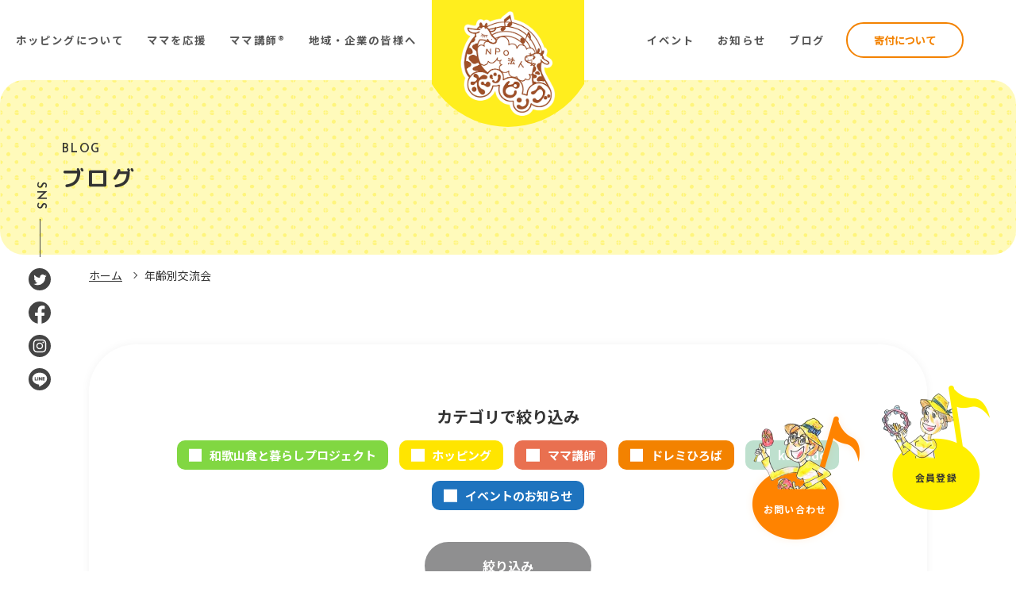

--- FILE ---
content_type: text/html; charset=UTF-8
request_url: https://hoppingmama.com/blog_tag/%E5%B9%B4%E9%BD%A2%E5%88%A5%E4%BA%A4%E6%B5%81%E4%BC%9A/
body_size: 84214
content:
<!DOCTYPE html>
<html lang="ja">
<head>
	
<!-- Google Tag Manager -->
<script>(function(w,d,s,l,i){w[l]=w[l]||[];w[l].push({'gtm.start':
new Date().getTime(),event:'gtm.js'});var f=d.getElementsByTagName(s)[0],
j=d.createElement(s),dl=l!='dataLayer'?'&l='+l:'';j.async=true;j.src=
'https://www.googletagmanager.com/gtm.js?id='+i+dl;f.parentNode.insertBefore(j,f);
})(window,document,'script','dataLayer','GTM-WXFWQZT');</script>
<!-- End Google Tag Manager -->
	
<!-- Google Analitycs -->
<!-- Global site tag (gtag.js) - Google Analytics -->
<script async src="https://www.googletagmanager.com/gtag/js?id=G-R47BSDM3PE"></script>
<script>
  window.dataLayer = window.dataLayer || [];
  function gtag(){dataLayer.push(arguments);}
  gtag('js', new Date());

  gtag('config', 'G-R47BSDM3PE');
</script>

<meta charset="utf-8">
<meta http-equiv="X-UA-Compatible" content="IE=edge">
<meta name="viewport" content="width=device-width, initial-scale=1">

<title>年齢別交流会 | NPO法人ホッピング</title>

<!--　JS -->
<script src="https://hoppingmama.com/cms/wp_hopping/wp-content/themes/wp_hopping/js/jquery.js"></script>

<!-- CSS -->
<link href="https://hoppingmama.com/cms/wp_hopping/wp-content/themes/wp_hopping/css/style.css?ver=20251208151241" rel="stylesheet" type="text/css" media="all">
<link href="https://hoppingmama.com/cms/wp_hopping/wp-content/themes/wp_hopping/css/add.css" rel="stylesheet" type="text/css" media="all">

<!-- Google Fonts -->
<link href="https://fonts.googleapis.com/css2?family=Josefin+Sans:wght@600;700&family=Noto+Sans+JP:wght@400;500;700&family=Open+Sans:ital,wght@1,700&family=M+PLUS+Rounded+1c:wght@700;900&display=swap" rel="stylesheet">

<!-- OGP -->

<meta name="twitter:card" content="summary_large_image">
<meta name="description" content="和歌山のママを応援！子育て支援拠点「ドレミひろば」の運営、ママ講師®の派遣・運営、子育てイベントの企画を行っています。" >
<meta name="keywords" content="NPO法人ホッピング,NPO法人,和歌山,子育て,再就職支援,産休・育休カフェ,ママ講師,子育て広場,ママ講師" >
<meta property="og:site_name" content="NPO法人ホッピング" >
<meta property="og:title" content="年齢別交流会  :  ブログタグ  :  NPO法人ホッピング" >
<meta property="og:type" content="blog" >
<meta property="og:url" content="https://hoppingmama.com/blog_tag/%E5%B9%B4%E9%BD%A2%E5%88%A5%E4%BA%A4%E6%B5%81%E4%BC%9A/" >
<meta property="og:description" content="和歌山のママを応援！子育て支援拠点「ドレミひろば」の運営、ママ講師®の派遣・運営、子育てイベントの企画を行っています。" >
<meta property="og:image" content="https://hoppingmama.com/cms/wp_hopping/wp-content/themes/wp_hopping/tmpl-img/ogp.jpg" >
<!-- Favicon -->
<link rel="shortcut icon" href="https://hoppingmama.com/cms/wp_hopping/wp-content/themes/wp_hopping/tmpl-img/favicon.ico">
<link rel="apple-touch-icon-precomposed" href="https://hoppingmama.com/cms/wp_hopping/wp-content/themes/wp_hopping/tmpl-img/ico_webclip.png">
<link rel='dns-prefetch' href='//s.w.org' />
<link rel="alternate" type="application/rss+xml" title="NPO法人ホッピング &raquo; 年齢別交流会 ブログタグ のフィード" href="https://hoppingmama.com/blog_tag/%e5%b9%b4%e9%bd%a2%e5%88%a5%e4%ba%a4%e6%b5%81%e4%bc%9a/feed/" />
		<script type="text/javascript">
			window._wpemojiSettings = {"baseUrl":"https:\/\/s.w.org\/images\/core\/emoji\/12.0.0-1\/72x72\/","ext":".png","svgUrl":"https:\/\/s.w.org\/images\/core\/emoji\/12.0.0-1\/svg\/","svgExt":".svg","source":{"concatemoji":"https:\/\/hoppingmama.com\/cms\/wp_hopping\/wp-includes\/js\/wp-emoji-release.min.js?ver=5.4.2"}};
			/*! This file is auto-generated */
			!function(e,a,t){var r,n,o,i,p=a.createElement("canvas"),s=p.getContext&&p.getContext("2d");function c(e,t){var a=String.fromCharCode;s.clearRect(0,0,p.width,p.height),s.fillText(a.apply(this,e),0,0);var r=p.toDataURL();return s.clearRect(0,0,p.width,p.height),s.fillText(a.apply(this,t),0,0),r===p.toDataURL()}function l(e){if(!s||!s.fillText)return!1;switch(s.textBaseline="top",s.font="600 32px Arial",e){case"flag":return!c([127987,65039,8205,9895,65039],[127987,65039,8203,9895,65039])&&(!c([55356,56826,55356,56819],[55356,56826,8203,55356,56819])&&!c([55356,57332,56128,56423,56128,56418,56128,56421,56128,56430,56128,56423,56128,56447],[55356,57332,8203,56128,56423,8203,56128,56418,8203,56128,56421,8203,56128,56430,8203,56128,56423,8203,56128,56447]));case"emoji":return!c([55357,56424,55356,57342,8205,55358,56605,8205,55357,56424,55356,57340],[55357,56424,55356,57342,8203,55358,56605,8203,55357,56424,55356,57340])}return!1}function d(e){var t=a.createElement("script");t.src=e,t.defer=t.type="text/javascript",a.getElementsByTagName("head")[0].appendChild(t)}for(i=Array("flag","emoji"),t.supports={everything:!0,everythingExceptFlag:!0},o=0;o<i.length;o++)t.supports[i[o]]=l(i[o]),t.supports.everything=t.supports.everything&&t.supports[i[o]],"flag"!==i[o]&&(t.supports.everythingExceptFlag=t.supports.everythingExceptFlag&&t.supports[i[o]]);t.supports.everythingExceptFlag=t.supports.everythingExceptFlag&&!t.supports.flag,t.DOMReady=!1,t.readyCallback=function(){t.DOMReady=!0},t.supports.everything||(n=function(){t.readyCallback()},a.addEventListener?(a.addEventListener("DOMContentLoaded",n,!1),e.addEventListener("load",n,!1)):(e.attachEvent("onload",n),a.attachEvent("onreadystatechange",function(){"complete"===a.readyState&&t.readyCallback()})),(r=t.source||{}).concatemoji?d(r.concatemoji):r.wpemoji&&r.twemoji&&(d(r.twemoji),d(r.wpemoji)))}(window,document,window._wpemojiSettings);
		</script>
		<style type="text/css">
img.wp-smiley,
img.emoji {
	display: inline !important;
	border: none !important;
	box-shadow: none !important;
	height: 1em !important;
	width: 1em !important;
	margin: 0 .07em !important;
	vertical-align: -0.1em !important;
	background: none !important;
	padding: 0 !important;
}
</style>
	<link rel='stylesheet' id='wp-block-library-css'  href='https://hoppingmama.com/cms/wp_hopping/wp-includes/css/dist/block-library/style.min.css?ver=5.4.2' type='text/css' media='all' />
<link rel='stylesheet' id='contact-form-7-css'  href='https://hoppingmama.com/cms/wp_hopping/wp-content/plugins/contact-form-7/includes/css/styles.css?ver=5.3.2' type='text/css' media='all' />
<script type='text/javascript' src='https://hoppingmama.com/cms/wp_hopping/wp-includes/js/jquery/jquery.js?ver=1.12.4-wp'></script>
<script type='text/javascript' src='https://hoppingmama.com/cms/wp_hopping/wp-includes/js/jquery/jquery-migrate.min.js?ver=1.4.1'></script>
<link rel='https://api.w.org/' href='https://hoppingmama.com/wp-json/' />
<link rel="EditURI" type="application/rsd+xml" title="RSD" href="https://hoppingmama.com/cms/wp_hopping/xmlrpc.php?rsd" />
<link rel="wlwmanifest" type="application/wlwmanifest+xml" href="https://hoppingmama.com/cms/wp_hopping/wp-includes/wlwmanifest.xml" /> 
<script>
document.addEventListener( 'wpcf7mailsent', function( event ) {
	var inputs = event.detail.inputs;
	var	label = "";

    for ( var i = 0; i < inputs.length; i++ ) {
        if ( 'wpcf7conversion' == inputs[i].name ) {
			label = inputs[i].value;
            break;
        }
    }
	
	gtag('event', 'send', {
	  'event_category': 'Contact Form',
	  'event_action': 'submit',
	  'event_label': label
	});
}, false );
</script>
	
</head>
<body id="root">
<div id="fb-root"></div>
<script async defer crossorigin="anonymous" src="https://connect.facebook.net/ja_JP/sdk.js#xfbml=1&version=v9.0&autoLogAppEvents=1" nonce="h88jEnnf"></script>


<svg display="none" version="1.1" xmlns="http://www.w3.org/2000/svg" xmlns:xlink="http://www.w3.org/1999/xlink">
	<symbol id="btn_page_top" viewBox="0 0 64 64">
		<path class="st0" d="M0,0v64h64V0H0z M36.2,35.6L32,31.3l-4.2,4.2l-1.4-1.4l5.7-5.7l5.7,5.7L36.2,35.6z"/>
    </symbol>
    <symbol id="btn_next" viewBox="0 0 44 44">
		<circle class="st0" cx="22" cy="22" r="22" />
		<polygon class="st1" points="27,21.5 27,20.5 26,20.5 26,19.5 25,19.5 25,18.5 24,18.5 24,17.5 23,17.5 23,16.5 22,16.5 22,15.5
			21,15.5 21,14.5 20,14.5 20,13.5 19,13.5 19,12.5 18,12.5 18,11.5 17,11.5 17,10.5 16,10.5 16,11.5 16,12.5 17,12.5 17,13.5
			18,13.5 18,14.5 19,14.5 19,15.5 20,15.5 20,16.5 21,16.5 21,17.5 22,17.5 22,18.5 23,18.5 23,19.5 24,19.5 24,20.5 25,20.5
			25,21.5 26,21.5 26,23.5 25,23.5 25,24.5 24,24.5 24,25.5 23,25.5 23,26.5 22,26.5 22,27.5 21,27.5 21,28.5 20,28.5 20,29.5
			19,29.5 19,30.5 18,30.5 18,31.5 17,31.5 17,32.5 16,32.5 16,33.5 16,34.5 17,34.5 17,33.5 18,33.5 18,32.5 19,32.5 19,31.5
			20,31.5 20,30.5 21,30.5 21,29.5 22,29.5 22,28.5 23,28.5 23,27.5 24,27.5 24,26.5 25,26.5 25,25.5 26,25.5 26,24.5 27,24.5
			27,23.5 28,23.5 28,21.5 " />
    </symbol>
	<symbol id="btn_prev" viewBox="0 0 44 44">
		<circle class="st0" cx="22" cy="22" r="22" />
		<polygon class="st1" points="17,22.5 17,23.5 18,23.5 18,24.5 19,24.5 19,25.5 20,25.5 20,26.5 21,26.5 21,27.5 22,27.5 22,28.5
			23,28.5 23,29.5 24,29.5 24,30.5 25,30.5 25,31.5 26,31.5 26,32.5 27,32.5 27,33.5 28,33.5 28,32.5 28,31.5 27,31.5 27,30.5
			26,30.5 26,29.5 25,29.5 25,28.5 24,28.5 24,27.5 23,27.5 23,26.5 22,26.5 22,25.5 21,25.5 21,24.5 20,24.5 20,23.5 19,23.5
			19,22.5 18,22.5 18,20.5 19,20.5 19,19.5 20,19.5 20,18.5 21,18.5 21,17.5 22,17.5 22,16.5 23,16.5 23,15.5 24,15.5 24,14.5
			25,14.5 25,13.5 26,13.5 26,12.5 27,12.5 27,11.5 28,11.5 28,10.5 28,9.5 27,9.5 27,10.5 26,10.5 26,11.5 25,11.5 25,12.5 24,12.5
			24,13.5 23,13.5 23,14.5 22,14.5 22,15.5 21,15.5 21,16.5 20,16.5 20,17.5 19,17.5 19,18.5 18,18.5 18,19.5 17,19.5 17,20.5
			16,20.5 16,22.5 " />
	</symbol>
	<symbol id="ico_tel01" viewBox="0 0 48 48">
		<g>
			<path class="st0" d="M12.4,35.4c8,8,14.7,10.5,19.1,11.9c5.8,1.8,10.3-0.9,11.2-2.9c0.5-1,2-5.8,2.1-6.6c0.5-3.5-12.4-8.6-14.2-5.1
				c-0.5,1-1.1,3.9-4.1,2.1c-2.1-1.2-12.3-11.4-13.5-13.5c-1.8-3,1.1-3.6,2.1-4.1c3.5-1.7-1.6-14.7-5.1-14.2C9.2,3.1,4.4,4.6,3.4,5
				C1.5,6-1.2,10.5,0.6,16.3C1.9,20.6,4.5,27.4,12.4,35.4z"/>
			<path class="st0" d="M34,24.6c0-3-1.2-5.6-3.2-7.6l0,0c-2-1.9-4.7-3.1-7.7-3.1l0,0c-1.3,0-2.4-1.1-2.4-2.4l0,0
				c0-1.3,1.1-2.4,2.4-2.4l0,0c4.3,0,8.3,1.7,11.1,4.5l0,0c2.8,2.8,4.6,6.7,4.6,11l0,0c0,1.3-1.1,2.4-2.4,2.4l0,0
				C35.1,27,34,25.9,34,24.6L34,24.6z"/>
			<path class="st0" d="M43.2,23.3L43.2,23.3c0-5.1-2.1-9.7-5.5-13l0,0c-3.4-3.4-8.1-5.4-13.3-5.4l0,0C23,4.8,22,3.7,22,2.4l0,0
				C22,1.1,23,0,24.4,0l0,0c6.5,0,12.4,2.6,16.7,6.8l0,0c4.3,4.2,6.9,10,6.9,16.4l0,0c0,0,0,2.4-2.4,2.4
				C43.2,25.7,43.2,23.3,43.2,23.3z"/>
		</g>
	</symbol>
	<symbol id="ico_mail01" viewBox="0 0 24 24">
		<path class="st0" d="M22,4H2C0.9,4,0,4.9,0,6v12c0,0.6,0.3,1.1,0.7,1.5c0,0,0,0,0,0C1,19.8,1.5,20,2,20h20c1.1,0,2-0.9,2-2V6
			C24,4.9,23.1,4,22,4z M23,6v12c0,0.2,0,0.3-0.1,0.4l-7.3-6.1l7.3-6.7C23,5.8,23,5.9,23,6z M22,5c0,0,0.1,0,0.1,0l-7.3,6.7l-0.7,0.7
			L12,14.3l-2.1-1.9l-0.7-0.7L1.9,5C1.9,5,2,5,2,5H22z M1.1,18.4C1,18.3,1,18.2,1,18V6c0-0.1,0-0.2,0.1-0.3l7.3,6.7L1.1,18.4z M2,19
			C2,19,2,19,2,19l7.1-6l2.5,2.3c0.1,0.1,0.2,0.1,0.3,0.1s0.2,0,0.3-0.1l2.5-2.3l7.1,6c0,0,0,0,0,0H2z"/>
	</symbol>
	<symbol id="ico_arrow01" viewBox="0 0 20 20">
		<polygon class="st0" points="9,7 13,10 9,13"/>
		<path class="st0" d="M10,1c5,0,9,4,9,9s-4,9-9,9s-9-4-9-9S5,1,10,1 M10,0C4.5,0,0,4.5,0,10s4.5,10,10,10s10-4.5,10-10S15.5,0,10,0
				L10,0z"/>
	</symbol>
	<symbol id="ico_external_link01" viewBox="0 0 12 12">
		<polygon class="st0" points="8,6 8,9 2,9 2,4 6,4 6,3 1,3 1,10 9,10 9,6"/>
		<g>
			<rect x="5" y="6" class="st0" width="1" height="1"/>
			<rect x="6" y="5" class="st0" width="1" height="1"/>
			<rect x="7" y="4" class="st0" width="1" height="1"/>
			<rect x="8" y="3" class="st0" width="1" height="1"/>
			<rect x="9" y="2" class="st0" width="1" height="1"/>
			<rect x="10" y="1" class="st0" width="1" height="4"/>
			<rect x="7" y="1" class="st0" width="4" height="1"/>
		</g>
	</symbol>
	<symbol id="ico_twitter01" viewBox="0 0 32 32">
		<path d="M32 7.075c-1.175 0.525-2.444 0.875-3.769 1.031 1.356-0.813 2.394-2.1 2.887-3.631-1.269 0.75-2.675 1.3-4.169 1.594-1.2-1.275-2.906-2.069-4.794-2.069-3.625 0-6.563 2.938-6.563 6.563 0 0.512 0.056 1.012 0.169 1.494-5.456-0.275-10.294-2.888-13.531-6.862-0.563 0.969-0.887 2.1-0.887 3.3 0 2.275 1.156 4.287 2.919 5.463-1.075-0.031-2.087-0.331-2.975-0.819 0 0.025 0 0.056 0 0.081 0 3.181 2.263 5.838 5.269 6.437-0.55 0.15-1.131 0.231-1.731 0.231-0.425 0-0.831-0.044-1.237-0.119 0.838 2.606 3.263 4.506 6.131 4.563-2.25 1.762-5.075 2.813-8.156 2.813-0.531 0-1.050-0.031-1.569-0.094 2.913 1.869 6.362 2.95 10.069 2.95 12.075 0 18.681-10.006 18.681-18.681 0-0.287-0.006-0.569-0.019-0.85 1.281-0.919 2.394-2.075 3.275-3.394z"></path>
	</symbol>
	<symbol id="ico_facebook01" viewBox="0 0 32 32">
		<path d="M29 0h-26c-1.65 0-3 1.35-3 3v26c0 1.65 1.35 3 3 3h13v-14h-4v-4h4v-2c0-3.306 2.694-6 6-6h4v4h-4c-1.1 0-2 0.9-2 2v2h6l-1 4h-5v14h9c1.65 0 3-1.35 3-3v-26c0-1.65-1.35-3-3-3z"></path>
	</symbol>
	<symbol id="ico_facebook02" viewBox="0 0 32 32">
		<path d="M19 6h5v-6h-5c-3.86 0-7 3.14-7 7v3h-4v6h4v16h6v-16h5l1-6h-6v-3c0-0.542 0.458-1 1-1z"></path>
	</symbol>
	<symbol id="ico_instagram01" viewBox="0 0 32 32">
		<path d="M16 2.881c4.275 0 4.781 0.019 6.462 0.094 1.563 0.069 2.406 0.331 2.969 0.55 0.744 0.288 1.281 0.638 1.837 1.194 0.563 0.563 0.906 1.094 1.2 1.838 0.219 0.563 0.481 1.412 0.55 2.969 0.075 1.688 0.094 2.194 0.094 6.463s-0.019 4.781-0.094 6.463c-0.069 1.563-0.331 2.406-0.55 2.969-0.288 0.744-0.637 1.281-1.194 1.837-0.563 0.563-1.094 0.906-1.837 1.2-0.563 0.219-1.413 0.481-2.969 0.55-1.688 0.075-2.194 0.094-6.463 0.094s-4.781-0.019-6.463-0.094c-1.563-0.069-2.406-0.331-2.969-0.55-0.744-0.288-1.281-0.637-1.838-1.194-0.563-0.563-0.906-1.094-1.2-1.837-0.219-0.563-0.481-1.413-0.55-2.969-0.075-1.688-0.094-2.194-0.094-6.463s0.019-4.781 0.094-6.463c0.069-1.563 0.331-2.406 0.55-2.969 0.288-0.744 0.638-1.281 1.194-1.838 0.563-0.563 1.094-0.906 1.838-1.2 0.563-0.219 1.412-0.481 2.969-0.55 1.681-0.075 2.188-0.094 6.463-0.094zM16 0c-4.344 0-4.887 0.019-6.594 0.094-1.7 0.075-2.869 0.35-3.881 0.744-1.056 0.412-1.95 0.956-2.837 1.85-0.894 0.888-1.438 1.781-1.85 2.831-0.394 1.019-0.669 2.181-0.744 3.881-0.075 1.713-0.094 2.256-0.094 6.6s0.019 4.887 0.094 6.594c0.075 1.7 0.35 2.869 0.744 3.881 0.413 1.056 0.956 1.95 1.85 2.837 0.887 0.887 1.781 1.438 2.831 1.844 1.019 0.394 2.181 0.669 3.881 0.744 1.706 0.075 2.25 0.094 6.594 0.094s4.888-0.019 6.594-0.094c1.7-0.075 2.869-0.35 3.881-0.744 1.050-0.406 1.944-0.956 2.831-1.844s1.438-1.781 1.844-2.831c0.394-1.019 0.669-2.181 0.744-3.881 0.075-1.706 0.094-2.25 0.094-6.594s-0.019-4.887-0.094-6.594c-0.075-1.7-0.35-2.869-0.744-3.881-0.394-1.063-0.938-1.956-1.831-2.844-0.887-0.887-1.781-1.438-2.831-1.844-1.019-0.394-2.181-0.669-3.881-0.744-1.712-0.081-2.256-0.1-6.6-0.1v0z"></path>
		<path d="M16 7.781c-4.537 0-8.219 3.681-8.219 8.219s3.681 8.219 8.219 8.219 8.219-3.681 8.219-8.219c0-4.537-3.681-8.219-8.219-8.219zM16 21.331c-2.944 0-5.331-2.387-5.331-5.331s2.387-5.331 5.331-5.331c2.944 0 5.331 2.387 5.331 5.331s-2.387 5.331-5.331 5.331z"></path>
		<path d="M26.462 7.456c0 1.060-0.859 1.919-1.919 1.919s-1.919-0.859-1.919-1.919c0-1.060 0.859-1.919 1.919-1.919s1.919 0.859 1.919 1.919z"></path>
	</symbol>
	<symbol id="ico_youtube01" viewBox="0 0 32 32">
		<path d="M31.681 9.6c0 0-0.313-2.206-1.275-3.175-1.219-1.275-2.581-1.281-3.206-1.356-4.475-0.325-11.194-0.325-11.194-0.325h-0.012c0 0-6.719 0-11.194 0.325-0.625 0.075-1.987 0.081-3.206 1.356-0.963 0.969-1.269 3.175-1.269 3.175s-0.319 2.588-0.319 5.181v2.425c0 2.587 0.319 5.181 0.319 5.181s0.313 2.206 1.269 3.175c1.219 1.275 2.819 1.231 3.531 1.369 2.563 0.244 10.881 0.319 10.881 0.319s6.725-0.012 11.2-0.331c0.625-0.075 1.988-0.081 3.206-1.356 0.962-0.969 1.275-3.175 1.275-3.175s0.319-2.587 0.319-5.181v-2.425c-0.006-2.588-0.325-5.181-0.325-5.181zM12.694 20.15v-8.994l8.644 4.513-8.644 4.481z"></path>
	</symbol>
	<symbol id="ico_google_plus01" viewBox="0 0 32 32">
		<path d="M16 0c-8.838 0-16 7.162-16 16s7.162 16 16 16 16-7.163 16-16-7.163-16-16-16zM12 24c-4.425 0-8-3.575-8-8s3.575-8 8-8c2.162 0 3.969 0.787 5.363 2.094l-2.175 2.088c-0.594-0.569-1.631-1.231-3.188-1.231-2.731 0-4.963 2.263-4.963 5.050s2.231 5.050 4.963 5.050c3.169 0 4.356-2.275 4.538-3.45h-4.537v-2.744h7.556c0.069 0.4 0.125 0.8 0.125 1.325 0 4.575-3.063 7.819-7.681 7.819zM26 16v2h-2v-2h-2v-2h2v-2h2v2h2v2h-2z"></path>
	</symbol>
	<symbol id="ico_google_plus02" viewBox="0 0 32 32">
		<path d="M10.181 14.294v3.494h5.775c-0.231 1.5-1.744 4.394-5.775 4.394-3.475 0-6.313-2.881-6.313-6.431s2.838-6.431 6.313-6.431c1.981 0 3.3 0.844 4.056 1.569l2.762-2.662c-1.775-1.656-4.075-2.662-6.819-2.662-5.631 0.006-10.181 4.556-10.181 10.188s4.55 10.181 10.181 10.181c5.875 0 9.775-4.131 9.775-9.95 0-0.669-0.075-1.181-0.163-1.688h-9.613z"></path>
		<path d="M32 14h-3v-3h-3v3h-3v3h3v3h3v-3h3z"></path>
	</symbol>
	<symbol id="btn_overlay_close" viewBox="0 0 54 54">
		<polygon class="st0" points="54,1.4 52.6,0 27,25.6 1.4,0 0,1.4 25.6,27 0,52.6 1.4,54 27,28.4 52.6,54 54,52.6 28.4,27 "/>
	</symbol>
</svg>



<div class="p-sp-menu -overlay">
			<div class="p-sp-menu__main">
			<div class="container--fluid">
				<nav class="p-sp-main-menu">
					<ul class="p-sp-main-menu__list row">
													<li class="p-sp-main-menu__item col-6 -about">
								<div>
									<a href="https://hoppingmama.com/about/"><span>ホッピングについて</span></a>
																	</div>
							</li>
													<li class="p-sp-main-menu__item col-6 -support">
								<div>
									<a href="https://hoppingmama.com/support/"><span>ママを応援</span></a>
																			<ul>
																							<li><a href="https://hoppingmama.com/support/hiroba/"><span>ドレミひろば</span></a></li>
																							<li><a href="https://hoppingmama.com/support/komodo/"><span>komodo（コモド）</span></a></li>
																							<li><a href="https://hoppingmama.com/support/hiroba_hopping/"><span>おしゃべり広場ホッピング</span></a></li>
																							<li><a href="https://hoppingmama.com/support/individual-consultation/"><span>個別相談</span></a></li>
																							<li><a href="https://hoppingmama.com/support/cafe/"><span>産休・育休カフェ</span></a></li>
																							<li><a href="https://hoppingmama.com/support/reemployment-support/"><span>再就職支援</span></a></li>
																					</ul>
																	</div>
							</li>
													<li class="p-sp-main-menu__item col-6 -trainer">
								<div>
									<a href="https://hoppingmama.com/trainer/"><span>ママ講師®</span></a>
																			<ul>
																							<li><a href="https://hoppingmama.com/trainer/about/"><span>ママ講師®について</span></a></li>
																							<li><a href="https://hoppingmama.my.canva.site/reiwa"><span>Ｒｅｉｗａママチャレンジ塾</span></a></li>
																							<li><a href="https://hoppingmama.com/trainer/certified_lecturer/"><span>ママ起業のための学びの場</span></a></li>
																							<li><a href="https://hoppingmama.com/trainer/offer/"><span>ママ講師®へのお仕事依頼</span></a></li>
																					</ul>
																	</div>
							</li>
													<li class="p-sp-main-menu__item col-6 -corporate">
								<div>
									<a href="https://hoppingmama.com/company/"><span>地域・企業の皆様へ</span></a>
																			<ul>
																							<li><a href="https://hoppingmama.com/company/partners/"><span>パートナー企業募集</span></a></li>
																							<li><a href="https://hoppingmama.com/company/kosodateshien_wakayama/"><span>和歌山県子育て支援員研修</span></a></li>
																							<li><a href="https://hoppingmama.com/company/service/"><span>保活・両立支援サービス</span></a></li>
																							<li><a href="https://hoppingmama.com/company/events_planning/"><span>イベントの企画運営</span></a></li>
																							<li><a href="https://hoppingmama.com/trainer/offer/"><span>ママ講師®へのお仕事依頼</span></a></li>
																							<li><a href="https://hoppingmama.com/internship/"><span>実習をご検討中の先生方へ</span></a></li>
																					</ul>
																	</div>
							</li>
											</ul><!-- / p-sp-main-menu__list -->
				</nav><!-- / p-sp-main-menu -->
			</div><!-- / container -->
		</div><!-- / p-sp-menu__main -->
	
			<div class="p-sp-menu__sub">
			<div class="container--fluid">
				<nav class="p-sp-sub-menu">
					<ul class="p-sp-sub-menu__list row">
							
								<li class="p-sp-sub-menu__item col-6"><a href="https://hoppingmama.com/event/"><span>イベント</span></a></li>	
														
								<li class="p-sp-sub-menu__item col-6"><a href="https://hoppingmama.com/blog/"><span>ブログ</span></a></li>	
														
								<li class="p-sp-sub-menu__item col-6"><a href="https://hoppingmama.com/news/"><span>お知らせ</span></a></li>	
														
								<li class="p-sp-sub-menu__item col-6"><a href="https://hoppingmama.com/about/access/"><span>アクセス</span></a></li>	
																					<li class="p-sp-sub-menu__item col-12 -donation"><a href="https://hoppingmama.com/donation/"><span>寄付について</span></a></li>
																		</ul><!-- / p-sp-sub-menu__list -->
				</nav><!-- / p-sp-sub-menu -->
			</div><!-- / container -->
		</div><!-- / p-sp-sub-menu -->
	

			<div class="p-sp-menu__small">
			<div class="container--fluid">
				<nav class="p-sp-small-menu">
					<ul class="p-sp-small-menu__list">
												<li class="p-sp-small-menu__item"><a href="https://hoppingmama.com/privacy/"><span>個人情報保護方針</span></a></li>
												<li class="p-sp-small-menu__item"><a href="https://hoppingmama.com/about/compliance/"><span>コンプライアンスについて</span></a></li>
											</ul>
				</nav><!-- / p-sp-small-menu -->
			</div><!-- / container -->
		</div><!-- / p-sp-menu__small -->
		
				<div class="p-sp-menu__sns">
				<div class="container--fluid">
					<ul class="p-sp-sns-list">
													<li class="p-sp-sns-list__item"><a href="https://twitter.com/hoppingmama" target="_blank" rel="noopener"><img src="https://hoppingmama.com/cms/wp_hopping/wp-content/themes/wp_hopping/tmpl-img/ico_twitter01.svg" alt="Twitter"><span>TWITTER</span></a></li>
																			<li class="p-sp-sns-list__item"><a href="https://www.facebook.com/hoppingmama/" target="_blank" rel="noopener"><img src="https://hoppingmama.com/cms/wp_hopping/wp-content/themes/wp_hopping/tmpl-img/ico_facebook01.svg" alt="Facebook"><span>FACEBOOK</span></a></li>
																			<li class="p-sp-sns-list__item"><a href="https://www.instagram.com/_hopping_" target="_blank" rel="noopener"><img src="https://hoppingmama.com/cms/wp_hopping/wp-content/themes/wp_hopping/tmpl-img/ico_instagram01.svg" alt="Instagram"><span>INSTAGRAM</span></a></li>
																			<li class="p-sp-sns-list__item"><a href="https://lin.ee/lcq0sEK" target="_blank" rel="noopener"><img src="https://hoppingmama.com/cms/wp_hopping/wp-content/themes/wp_hopping/tmpl-img/ico_line01.svg" alt="LINE"><span>LINE</span></a></li>
											</ul>
				</div><!-- / container -->
			</div><!-- / p-sp-menu__sns -->
			
</div><!-- / p-sp-menu -->


<div class="l-fixed-header">
	<div class="l-fixed-header__container">
		<p class="l-fixed-header__siteID">
			<a href="https://hoppingmama.com"><span><img src="https://hoppingmama.com/cms/wp_hopping/wp-content/themes/wp_hopping/tmpl-img/logo.png" alt="NPO法人ホッピング"></span></a>
		</p>
					<div class="l-fixed-header__menu">
				<nav class="p-fixed-header-menu -row">
					<ul class="p-fixed-header-menu__list">
													<li class="p-fixed-header-menu__item">
								<a href="https://hoppingmama.com/about/"><span>ホッピングについて</span></a>
															</li>
													<li class="p-fixed-header-menu__item">
								<a href="https://hoppingmama.com/support/"><span>ママを応援</span></a>
																	<ul>
																					<li><a href="https://hoppingmama.com/support/hiroba/"><span>ドレミひろば</span></a></li>
																					<li><a href="https://hoppingmama.com/support/komodo/"><span>komodo（コモド）</span></a></li>
																					<li><a href="https://hoppingmama.com/support/hiroba_hopping/"><span>おしゃべり広場ホッピング</span></a></li>
																					<li><a href="https://hoppingmama.com/support/individual-consultation/"><span>個別相談</span></a></li>
																					<li><a href="https://hoppingmama.com/support/reemployment-support/"><span>再就職支援</span></a></li>
																					<li><a href="https://hoppingmama.com/support/cafe/"><span>産休・育休カフェ</span></a></li>
																			</ul>
															</li>
													<li class="p-fixed-header-menu__item">
								<a href="https://hoppingmama.com/trainer/"><span>ママ講師®</span></a>
																	<ul>
																					<li><a href="https://hoppingmama.com/trainer/about/"><span>ママ講師®について</span></a></li>
																					<li><a href="https://hoppingmama.com/reiwamamachallenge/"><span>Reiwaママチャレンジ塾</span></a></li>
																					<li><a href="https://hoppingmama.com/trainer/certified_lecturer/"><span>ママ起業のための学びの場</span></a></li>
																					<li><a href="https://hoppingmama.com/trainer/offer/"><span>ママ講師®へのお仕事依頼</span></a></li>
																			</ul>
															</li>
													<li class="p-fixed-header-menu__item">
								<a href="https://hoppingmama.com/company/"><span>地域・企業の皆様へ</span></a>
																	<ul>
																					<li><a href="https://hoppingmama.com/company/partners/"><span>パートナー企業募集</span></a></li>
																					<li><a href="https://hoppingmama.com/company/service/"><span>保活・両立支援サービス</span></a></li>
																					<li><a href="https://hoppingmama.com/company/events_planning/"><span>イベントの企画運営</span></a></li>
																					<li><a href="https://hoppingmama.com/company/partner_companies/"><span>パートナー企業紹介</span></a></li>
																					<li><a href="https://hoppingmama.com/trainer/offer/"><span>ママ講師®へのお仕事依頼</span></a></li>
																			</ul>
															</li>
													<li class="p-fixed-header-menu__item">
								<a href="https://hoppingmama.com/event/"><span>イベント</span></a>
															</li>
													<li class="p-fixed-header-menu__item">
								<a href="https://hoppingmama.com/news/"><span>お知らせ</span></a>
															</li>
													<li class="p-fixed-header-menu__item">
								<a href="https://hoppingmama.com/about/access/"><span>アクセス</span></a>
															</li>
													<li class="p-fixed-header-menu__item">
								<a href="https://hoppingmama.com/donation/"><span>寄付について</span></a>
															</li>
													<li class="p-fixed-header-menu__item">
								<a href="https://hoppingmama.com/internship/"><span>実習をご検討中の先生方へ</span></a>
															</li>
											</ul>
				</nav>
			</div>
			</div>
</div>

	<div class="l-fixed-footer">
		<div class="l-fixed-footer__menu">
			<nav class="p-fixed-footer-menu">
				<ul class="p-fixed-footer-menu__list">
											<li class="p-fixed-footer-menu__item -contact"><a href="https://hoppingmama.com/contact/"><span>お問い合わせ</span></a></li>
											<li class="p-fixed-footer-menu__item -register"><a href="https://hoppingmama.com/register/"><span>会員登録</span></a></li>
											<li class="p-fixed-footer-menu__item -event"><a href="https://hoppingmama.com/event/"><span>イベント</span></a></li>
											<li class="p-fixed-footer-menu__item -line"><a href="https://lin.ee/lcq0sEK"><span>LINE</span></a></li>
										<li class="p-fixed-footer-menu__item js-sp-menu-trigger">
						<a href="javascript:void(0);">
							<span class="p-fixed-footer-menu__bar--first"></span>
							<span class="p-fixed-footer-menu__bar--second"></span>
							<span class="p-fixed-footer-menu__bar--third"></span>		
							<span>メニュー</span>
						</a>
					</li>
				</ul>
			</nav>
		</div>
	</div>

	<div class="p-cta-widget">
		<ul class="p-cta-widget__list">
			<li class="p-cta-widget__item -contact">
				<a href="https://hoppingmama.com/contact/">
					<img src="https://hoppingmama.com/cms/wp_hopping/wp-content/themes/wp_hopping/tmpl-img/bg_btn_cta01.png" alt="" class="apng-image">
					<span>お問い合わせ</span>
				</a>
			</li>
			<li class="p-cta-widget__item -register">
				<a href="https://hoppingmama.com/register/">
					<img src="https://hoppingmama.com/cms/wp_hopping/wp-content/themes/wp_hopping/tmpl-img/bg_btn_cta02.png" alt="" class="apng-image">
					<span>会員登録</span>
				</a>
			</li>
		</ul>
	</div><!-- / p-cta-widget -->

				<div class="p-cta-sns">
				<h2 class="p-cta-sns__heading">SNS</h2>
				<ul class="p-cta-sns__list">
											<li class="p-cta-sns__item"><a href="https://twitter.com/hoppingmama" target="_blank" rel="noopener"><img src="https://hoppingmama.com/cms/wp_hopping/wp-content/themes/wp_hopping/tmpl-img/ico_twitter01.svg" alt="Twitter"></a></li>
																<li class="p-cta-sns__item"><a href="https://www.facebook.com/hoppingmama/" target="_blank" rel="noopener"><img src="https://hoppingmama.com/cms/wp_hopping/wp-content/themes/wp_hopping/tmpl-img/ico_facebook01.svg" alt="Facebook"></a></li>
																<li class="p-cta-sns__item"><a href="https://www.instagram.com/_hopping_" target="_blank" rel="noopener"><img src="https://hoppingmama.com/cms/wp_hopping/wp-content/themes/wp_hopping/tmpl-img/ico_instagram01.svg" alt="Instagram"></a></li>
																<li class="p-cta-sns__item"><a href="https://lin.ee/lcq0sEK" target="_blank" rel="noopener"><img src="https://hoppingmama.com/cms/wp_hopping/wp-content/themes/wp_hopping/tmpl-img/ico_line01.svg" alt="LINE"></a></li>
						
				</ul>
			</div><!-- / p-cta-widget -->
			
<div id="top" class="l-page">

	<header id="l-header" class="l-header -row">
		<div class="l-header__container">
							<p class="l-header__siteID">
					<a href="https://hoppingmama.com"><span><img src="https://hoppingmama.com/cms/wp_hopping/wp-content/themes/wp_hopping/tmpl-img/logo.png" alt="NPO法人ホッピング"></span></a>
				</p>
			
							<div class="l-header__menu">
					<nav class="p-main-menu -row">
						<ul class="p-main-menu__list">
															<li class="p-main-menu__item">
									<a href="https://hoppingmama.com/about/"><span>ホッピングについて</span></a>
																			<ul>
																							<li><a href="https://hoppingmama.com/about/hearing/"><span>事業説明・視察・ヒアリング依頼について</span></a></li>
																							<li><a href="https://hoppingmama.com/about/staff/"><span>スタッフ紹介</span></a></li>
																							<li><a href="https://hoppingmama.com/about/sdgs/"><span>ホッピングとSDGs</span></a></li>
																							<li><a href="https://hoppingmama.com/results/"><span>活動実績</span></a></li>
																							<li><a href="https://hoppingmama.com/about/request/"><span>講演・セミナー依頼</span></a></li>
																							<li><a href="https://hoppingmama.com/about/recruitment/"><span>スタッフ・ボランティア募集</span></a></li>
																					</ul>
																	</li>
															<li class="p-main-menu__item">
									<a href="https://hoppingmama.com/support/"><span>ママを応援</span></a>
																			<ul>
																							<li><a href="https://hoppingmama.com/support/hiroba/"><span>ドレミひろば</span></a></li>
																							<li><a href="https://hoppingmama.com/support/komodo/"><span>komodo（コモド）</span></a></li>
																							<li><a href="https://hoppingmama.com/support/hiroba_hopping/"><span>おしゃべり広場ホッピング</span></a></li>
																							<li><a href="https://hoppingmama.com/support/individual-consultation/"><span>個別相談</span></a></li>
																							<li><a href="https://hoppingmama.com/support/reemployment-support/"><span>再就職支援</span></a></li>
																							<li><a href="https://hoppingmama.com/support/cafe/"><span>産休・育休カフェ</span></a></li>
																					</ul>
																	</li>
															<li class="p-main-menu__item">
									<a href="https://hoppingmama.com/trainer/"><span>ママ講師®</span></a>
																			<ul>
																							<li><a href="https://hoppingmama.com/trainer/about/"><span>ママ講師®について</span></a></li>
																							<li><a href="https://hoppingmama.com/trainer/certified_lecturer/"><span>ママ起業のための学びの場</span></a></li>
																							<li><a href="https://hoppingmama.my.canva.site/reiwa"><span>Ｒｅｉｗａママチャレンジ塾</span></a></li>
																							<li><a href="https://hoppingmama.com/trainer/offer/"><span>ママ講師®へのお仕事依頼</span></a></li>
																					</ul>
																	</li>
															<li class="p-main-menu__item">
									<a href="https://hoppingmama.com/company/"><span>地域・企業の皆様へ</span></a>
																			<ul>
																							<li><a href="https://hoppingmama.com/company/partners/"><span>パートナー企業募集</span></a></li>
																							<li><a href="https://hoppingmama.com/company/kosodateshien_wakayama/"><span>和歌山県子育て支援員研修</span></a></li>
																							<li><a href="https://hoppingmama.com/company/service/"><span>保活・両立支援サービス</span></a></li>
																							<li><a href="https://hoppingmama.com/company/events_planning/"><span>イベントの企画運営</span></a></li>
																							<li><a href="https://hoppingmama.com/trainer/offer/"><span>ママ講師®へのお仕事依頼</span></a></li>
																							<li><a href="https://hoppingmama.com/internship/"><span>実習をご検討中の先生方へ</span></a></li>
																					</ul>
																	</li>
															<li class="p-main-menu__item">
									<a href="https://hoppingmama.com/event/"><span>イベント</span></a>
																	</li>
															<li class="p-main-menu__item">
									<a href="https://hoppingmama.com/news/"><span>お知らせ</span></a>
																	</li>
															<li class="p-main-menu__item">
									<a href="https://hoppingmama.com/blog/"><span>ブログ</span></a>
																	</li>
															<li class="p-main-menu__item -btn">
									<a href="https://hoppingmama.com/donation/"><span>寄付について</span></a>
																	</li>
													</ul>
					</nav>
				</div><!-- / l-header__menu -->
			
			<div class="l-header__sp-menu-btn">
				<div id="js-sp-menu-trigger" class="c-hamburger-btn js-sp-menu-trigger">
					<a href="javascript:void(0);">
						<span class="c-hamburger-btn__bar--first"></span>
						<span class="c-hamburger-btn__bar--second"></span>
						<span class="c-hamburger-btn__bar--third"></span>	
					</a>
				</div><!-- / c-hamburger-btn -->
			</div><!-- / l-header__sp-menu-btn -->
		</div><!-- / l-header__container -->
	</header><!-- / l-header -->

	
	<div id="l-contents" class="l-contents">
		<main id="l-main" class="l-main">
			
	<div class="p-main">

		<div class="p-main__header -default">
			<div class="container--fulid">
				<h1 class="p-main__title">
					<span class="p-main__title-sub">BLOG</span>
					<span class="p-main__title-main">ブログ</span>
				</h1>
			</div><!-- / container -->
		</div><!-- / p-main__header -->

		<div id="l-breadcrumb" class="l-breadcrumb">
			<div class="p-breadcrumb">
				<div class="container--fluid">				
					<ol class="p-breadcrumb__list cf"><li class="p-breadcrumb__item p-breadcrumb-list__item--home"><a href="https://hoppingmama.com/">ホーム</a></li>
<li class="p-breadcrumb__item">年齢別交流会</li></ol>				</div><!-- / container -->
			</div><!-- / p-breadcrumb -->
		</div><!-- / l-breadcrumb -->				

		<div class="p-main__body">
			<div class="container--fluid">

									<div class="c-panel u-mb-6 u-mb-lg-10">
						<div class="p-search-filter">
							<form action="https://hoppingmama.com/blog/" class="c-form">
								<h2 class="p-search-filter__title">カテゴリで絞り込み</h2>
								<ul class="p-search-filter__list">
																			<li class="p-search-filter__item">
											<input type="checkbox" name="arg_blog_category[]" value="2239" id="foodloss" class="p-search-filter__checkbox">
											<label for="foodloss" class="p-search-filter__label" style="background-color: #81d742;">和歌山食と暮らしプロジェクト</label>
										</li>
																			<li class="p-search-filter__item">
											<input type="checkbox" name="arg_blog_category[]" value="12" id="hopping" class="p-search-filter__checkbox">
											<label for="hopping" class="p-search-filter__label" style="background-color: #ffe500;">ホッピング</label>
										</li>
																			<li class="p-search-filter__item">
											<input type="checkbox" name="arg_blog_category[]" value="1124" id="mt" class="p-search-filter__checkbox">
											<label for="mt" class="p-search-filter__label" style="background-color: #e97050;">ママ講師</label>
										</li>
																			<li class="p-search-filter__item">
											<input type="checkbox" name="arg_blog_category[]" value="11" id="doremi" class="p-search-filter__checkbox">
											<label for="doremi" class="p-search-filter__label" style="background-color: #f38200;">ドレミひろば</label>
										</li>
																			<li class="p-search-filter__item">
											<input type="checkbox" name="arg_blog_category[]" value="723" id="komodo" class="p-search-filter__checkbox">
											<label for="komodo" class="p-search-filter__label" style="background-color: #bee0ce;">komodo</label>
										</li>
																			<li class="p-search-filter__item">
											<input type="checkbox" name="arg_blog_category[]" value="193" id="osirase" class="p-search-filter__checkbox">
											<label for="osirase" class="p-search-filter__label" style="background-color: #1e73be;">イベントのお知らせ</label>
										</li>
																	</ul><!-- / p-search-filter__list -->
								
								<div class="p-search-filter__utility">
									<p><button type="submit" class="p-search-filter__submit">絞り込み</button></p>
								</div><!-- / p-search-filter__utility -->
							</form><!-- / c-form -->
						</div><!-- / p-search-filter -->
					</div><!-- / c-panel -->
				
				
									<div class="p-blog-list row">
													<div class="p-blog-list__item col-12 col-sm-6 col-md-4 col-xl-3">
								<div class="c-card">
									<a href="https://hoppingmama.com/blog/doremi-498/" class="c-card__link">
										<div class="p-blog-list__thumb c-card__thumb">
											<div>
												<img src="https://hoppingmama.com/cms/wp_hopping/wp-content/themes/wp_hopping/tmpl-img/spacer.png" data-src="https://hoppingmama.com/cms/wp_hopping/wp-content/uploads/1000009772-scaled-e1733200400195.jpg" alt="☆年齢別開放日～ねんね期あかちゃんあつまれ～＆ママのためのスッキリミニトリートメント☆(ドレミひろば)" class="lazyload ofi">
											</div>
										</div><!-- / c-card__thumb -->
										<div class="c-card__text">
											<div class="p-blog-list__meta">
												<p class="p-blog-list__date"><time datetime="2024-12-03">2024.12.03</time></p>
												<p class="p-blog-list__category" style="color: #f38200;">ドレミひろば</p>
											</div>
											<h2 class="p-blog-list__title">☆年齢別開放日～ねんね期あかちゃんあつまれ～＆ママのためのスッキリミニトリートメント☆(ドレミひろば)</h2>
										</div><!-- / c-card__text -->
									</a>
																			<ul class="p-tag-list">
																							<li class="p-tag-list__item"><a href="https://hoppingmama.com/blog_tag/%e3%83%89%e3%83%ac%e3%83%9f%e3%81%b2%e3%82%8d%e3%81%b0/">ドレミひろば</a></li>
																							<li class="p-tag-list__item"><a href="https://hoppingmama.com/blog_tag/12%e6%9c%88%e3%82%a4%e3%83%99%e3%83%b3%e3%83%88/">12月イベント</a></li>
																							<li class="p-tag-list__item"><a href="https://hoppingmama.com/blog_tag/%e8%a6%aa%e5%ad%90%e3%81%b2%e3%82%8d%e3%81%b0/">親子ひろば</a></li>
																							<li class="p-tag-list__item"><a href="https://hoppingmama.com/blog_tag/%ef%bc%90%e6%ad%b3%e5%85%90/">０歳児</a></li>
																							<li class="p-tag-list__item"><a href="https://hoppingmama.com/blog_tag/%e5%b9%b4%e9%bd%a2%e5%88%a5%e4%ba%a4%e6%b5%81%e4%bc%9a/">年齢別交流会</a></li>
																							<li class="p-tag-list__item"><a href="https://hoppingmama.com/blog_tag/%e5%92%8c%e6%ad%8c%e5%b1%b1%e5%b8%82%e5%9c%b0%e5%9f%9f%e5%ad%90%e8%82%b2%e3%81%a6%e6%94%af%e6%8f%b4%e6%8b%a0%e7%82%b9/">和歌山市地域子育て支援拠点</a></li>
																							<li class="p-tag-list__item"><a href="https://hoppingmama.com/blog_tag/%e3%83%9b%e3%83%83%e3%83%94%e3%83%b3%e3%82%b0%e7%99%bb%e9%8c%b2%e8%aa%8d%e5%ae%9a%e3%83%9e%e3%83%9e%e8%ac%9b%e5%b8%ab/">ホッピング登録認定ママ講師®</a></li>
																							<li class="p-tag-list__item"><a href="https://hoppingmama.com/blog_tag/%e3%81%ad%e3%82%93%e3%81%ad%e6%9c%9f/">ねんね期</a></li>
																							<li class="p-tag-list__item"><a href="https://hoppingmama.com/blog_tag/%e3%83%89%e3%83%ac%e3%83%9f%e3%82%a4%e3%83%99%e3%83%b3%e3%83%88/">ドレミイベント</a></li>
																							<li class="p-tag-list__item"><a href="https://hoppingmama.com/blog_tag/%e3%83%9f%e3%83%8b%e3%83%88%e3%83%aa%e3%83%bc%e3%83%88%e3%83%a1%e3%83%b3%e3%83%88/">ミニトリートメント</a></li>
																							<li class="p-tag-list__item"><a href="https://hoppingmama.com/blog_tag/%ef%bc%90%e6%ad%b3%e5%85%90%e8%a6%aa%e5%ad%90%e3%81%ae%e4%ba%a4%e6%b5%81%e4%bc%9a/">０歳児親子の交流会</a></li>
																					</ul>
																	</div>
							</div><!-- / p-blog-list__item -->
													<div class="p-blog-list__item col-12 col-sm-6 col-md-4 col-xl-3">
								<div class="c-card">
									<a href="https://hoppingmama.com/blog/doremi-459/" class="c-card__link">
										<div class="p-blog-list__thumb c-card__thumb">
											<div>
												<img src="https://hoppingmama.com/cms/wp_hopping/wp-content/themes/wp_hopping/tmpl-img/spacer.png" data-src="https://hoppingmama.com/cms/wp_hopping/wp-content/uploads/Photo-tudio-1.png" alt="☆５月のイベントについて☆(ドレミひろば）" class="lazyload ofi">
											</div>
										</div><!-- / c-card__thumb -->
										<div class="c-card__text">
											<div class="p-blog-list__meta">
												<p class="p-blog-list__date"><time datetime="2024-04-14">2024.04.14</time></p>
												<p class="p-blog-list__category" style="color: #f38200;">ドレミひろば</p>
											</div>
											<h2 class="p-blog-list__title">☆５月のイベントについて☆(ドレミひろば）</h2>
										</div><!-- / c-card__text -->
									</a>
																			<ul class="p-tag-list">
																							<li class="p-tag-list__item"><a href="https://hoppingmama.com/blog_tag/%e3%83%89%e3%83%ac%e3%83%9f%e3%81%b2%e3%82%8d%e3%81%b0/">ドレミひろば</a></li>
																							<li class="p-tag-list__item"><a href="https://hoppingmama.com/blog_tag/%e5%b9%b4%e9%bd%a2%e5%88%a5%e4%ba%a4%e6%b5%81%e4%bc%9a/">年齢別交流会</a></li>
																							<li class="p-tag-list__item"><a href="https://hoppingmama.com/blog_tag/%e5%92%8c%e6%ad%8c%e5%b1%b1%e5%b8%82%e5%9c%b0%e5%9f%9f%e5%ad%90%e8%82%b2%e3%81%a6%e6%94%af%e6%8f%b4%e6%8b%a0%e7%82%b9/">和歌山市地域子育て支援拠点</a></li>
																							<li class="p-tag-list__item"><a href="https://hoppingmama.com/blog_tag/%e3%83%89%e3%83%ac%e3%83%9f%e3%81%ae%e3%81%8a%e8%aa%95%e7%94%9f%e6%97%a5%e4%bc%9a/">ドレミのお誕生日会</a></li>
																							<li class="p-tag-list__item"><a href="https://hoppingmama.com/blog_tag/%e3%81%ad%e3%82%93%e3%81%ad%e6%9c%9f%e3%81%82%e3%81%8b%e3%81%a1%e3%82%83%e3%82%93%e3%81%82%e3%81%a4%e3%81%be%e3%82%8c/">ねんね期あかちゃんあつまれ</a></li>
																							<li class="p-tag-list__item"><a href="https://hoppingmama.com/blog_tag/%e3%81%93%e3%81%84%e3%81%ae%e3%81%bc%e3%82%8a%e8%b6%b3%e5%bd%a2%e3%82%a2%e3%83%bc%e3%83%88/">こいのぼり足形アート</a></li>
																							<li class="p-tag-list__item"><a href="https://hoppingmama.com/blog_tag/%e3%81%93%e3%81%a9%e3%82%82%e3%81%ae%e6%97%a5/">こどもの日</a></li>
																							<li class="p-tag-list__item"><a href="https://hoppingmama.com/blog_tag/%e3%81%8a%e3%82%80%e3%81%a4%e3%81%af%e3%81%9a%e3%81%97%e8%ac%9b%e5%ba%a7/">おむつはずし講座</a></li>
																					</ul>
																	</div>
							</div><!-- / p-blog-list__item -->
													<div class="p-blog-list__item col-12 col-sm-6 col-md-4 col-xl-3">
								<div class="c-card">
									<a href="https://hoppingmama.com/blog/doremi-448/" class="c-card__link">
										<div class="p-blog-list__thumb c-card__thumb">
											<div>
												<img src="https://hoppingmama.com/cms/wp_hopping/wp-content/themes/wp_hopping/tmpl-img/spacer.png" data-src="https://hoppingmama.com/cms/wp_hopping/wp-content/uploads/Photo-tudio-1.png" alt="☆２月のイベントについて☆(ドレミひろば）" class="lazyload ofi">
											</div>
										</div><!-- / c-card__thumb -->
										<div class="c-card__text">
											<div class="p-blog-list__meta">
												<p class="p-blog-list__date"><time datetime="2024-01-16">2024.01.16</time></p>
												<p class="p-blog-list__category" style="color: #f38200;">ドレミひろば</p>
											</div>
											<h2 class="p-blog-list__title">☆２月のイベントについて☆(ドレミひろば）</h2>
										</div><!-- / c-card__text -->
									</a>
																			<ul class="p-tag-list">
																							<li class="p-tag-list__item"><a href="https://hoppingmama.com/blog_tag/%e3%83%89%e3%83%ac%e3%83%9f%e3%81%b2%e3%82%8d%e3%81%b0/">ドレミひろば</a></li>
																							<li class="p-tag-list__item"><a href="https://hoppingmama.com/blog_tag/%e5%b9%b4%e9%bd%a2%e5%88%a5%e4%ba%a4%e6%b5%81%e4%bc%9a/">年齢別交流会</a></li>
																							<li class="p-tag-list__item"><a href="https://hoppingmama.com/blog_tag/%e3%83%8f%e3%82%a4%e3%83%8f%e3%82%a4%e3%83%ac%e3%83%bc%e3%82%b9/">ハイハイレース</a></li>
																							<li class="p-tag-list__item"><a href="https://hoppingmama.com/blog_tag/%ef%bc%90%e6%ad%b3%e5%85%90%e3%81%95%e3%82%93%e9%9b%86%e3%81%be%e3%82%8c/">０歳児さん集まれ</a></li>
																							<li class="p-tag-list__item"><a href="https://hoppingmama.com/blog_tag/%e3%83%89%e3%83%ac%e3%83%9f%e3%81%a8komodo%e5%90%88%e5%90%8c%e3%82%a4%e3%83%99%e3%83%b3%e3%83%88/">ドレミとkomodo合同イベント</a></li>
																							<li class="p-tag-list__item"><a href="https://hoppingmama.com/blog_tag/%e8%84%b3%e3%82%92%e5%88%ba%e6%bf%80%e3%81%99%e3%82%8b%e6%84%9f%e8%a6%9a%e9%81%8a%e3%81%b3/">脳を刺激する感覚遊び</a></li>
																							<li class="p-tag-list__item"><a href="https://hoppingmama.com/blog_tag/%e3%83%88%e3%82%a4%e3%83%ac%e3%83%83%e3%83%88%e3%83%9a%e3%83%bc%e3%83%91%e3%83%bc%e9%81%8a%e3%81%b3/">トイレットペーパー遊び</a></li>
																							<li class="p-tag-list__item"><a href="https://hoppingmama.com/blog_tag/%e8%87%aa%e5%b7%b1%e8%82%af%e5%ae%9a%e6%84%9f%e3%82%92%e3%81%af%e3%81%90%e3%81%8f%e3%82%80/">自己肯定感をはぐくむ</a></li>
																							<li class="p-tag-list__item"><a href="https://hoppingmama.com/blog_tag/%e3%81%8b%e3%82%89%e3%81%a0%e3%81%ae%e3%81%8a%e3%81%af%e3%81%aa%e3%81%97/">からだのおはなし</a></li>
																							<li class="p-tag-list__item"><a href="https://hoppingmama.com/blog_tag/%e8%b6%b3%e5%bd%a2%e3%81%a7%e3%81%8a%e3%81%b2%e3%81%aa%e3%81%95%e3%81%be%e9%a3%be%e3%82%8a%e3%82%92%e4%bd%9c%e3%82%8d%e3%81%86/">足形でおひなさま飾りを作ろう</a></li>
																					</ul>
																	</div>
							</div><!-- / p-blog-list__item -->
													<div class="p-blog-list__item col-12 col-sm-6 col-md-4 col-xl-3">
								<div class="c-card">
									<a href="https://hoppingmama.com/blog/20231030/" class="c-card__link">
										<div class="p-blog-list__thumb c-card__thumb">
											<div>
												<img src="https://hoppingmama.com/cms/wp_hopping/wp-content/themes/wp_hopping/tmpl-img/spacer.png" data-src="https://hoppingmama.com/cms/wp_hopping/wp-content/uploads/IMG_4495-1-scaled-e1698644953245.jpeg" alt="年齢別交流会～ねんね期あかちゃんあつまれ～(ドレミひろば）" class="lazyload ofi">
											</div>
										</div><!-- / c-card__thumb -->
										<div class="c-card__text">
											<div class="p-blog-list__meta">
												<p class="p-blog-list__date"><time datetime="2023-10-30">2023.10.30</time></p>
												<p class="p-blog-list__category" style="color: #f38200;">ドレミひろば</p>
											</div>
											<h2 class="p-blog-list__title">年齢別交流会～ねんね期あかちゃんあつまれ～(ドレミひろば）</h2>
										</div><!-- / c-card__text -->
									</a>
																			<ul class="p-tag-list">
																							<li class="p-tag-list__item"><a href="https://hoppingmama.com/blog_tag/%e3%83%89%e3%83%ac%e3%83%9f%e3%81%b2%e3%82%8d%e3%81%b0/">ドレミひろば</a></li>
																							<li class="p-tag-list__item"><a href="https://hoppingmama.com/blog_tag/%e5%ad%90%e8%82%b2%e3%81%a6%e6%94%af%e6%8f%b4%e3%82%bb%e3%83%b3%e3%82%bf%e3%83%bc/">子育て支援センター</a></li>
																							<li class="p-tag-list__item"><a href="https://hoppingmama.com/blog_tag/%e4%ba%a4%e6%b5%81%e4%bc%9a/">交流会</a></li>
																							<li class="p-tag-list__item"><a href="https://hoppingmama.com/blog_tag/%e5%b9%b4%e9%bd%a2%e5%88%a5%e4%ba%a4%e6%b5%81%e4%bc%9a/">年齢別交流会</a></li>
																							<li class="p-tag-list__item"><a href="https://hoppingmama.com/blog_tag/%e5%92%8c%e6%ad%8c%e5%b1%b1%e5%b8%82%e5%9c%b0%e5%9f%9f%e5%ad%90%e8%82%b2%e3%81%a6%e6%94%af%e6%8f%b4%e6%8b%a0%e7%82%b9/">和歌山市地域子育て支援拠点</a></li>
																							<li class="p-tag-list__item"><a href="https://hoppingmama.com/blog_tag/%e3%82%80%e3%81%a8%e3%81%86%e5%8a%a9%e7%94%a3%e9%99%a2/">むとう助産院</a></li>
																							<li class="p-tag-list__item"><a href="https://hoppingmama.com/blog_tag/%e3%81%ad%e3%82%93%e3%81%ad%e6%9c%9f%e3%81%82%e3%81%8b%e3%81%a1%e3%82%83%e3%82%93%e9%9b%86%e3%81%be%e3%82%8c/">ねんね期あかちゃん集まれ</a></li>
																							<li class="p-tag-list__item"><a href="https://hoppingmama.com/blog_tag/%ef%bc%90%e6%ad%b3%e5%85%90%e3%81%95%e3%82%93%e9%9b%86%e3%81%be%e3%82%8c/">０歳児さん集まれ</a></li>
																							<li class="p-tag-list__item"><a href="https://hoppingmama.com/blog_tag/%ef%bc%91%ef%bc%90%e6%9c%88%e3%82%a4%e3%83%99%e3%83%b3%e3%83%88/">１０月イベント</a></li>
																					</ul>
																	</div>
							</div><!-- / p-blog-list__item -->
													<div class="p-blog-list__item col-12 col-sm-6 col-md-4 col-xl-3">
								<div class="c-card">
									<a href="https://hoppingmama.com/blog/doremi-420/" class="c-card__link">
										<div class="p-blog-list__thumb c-card__thumb">
											<div>
												<img src="https://hoppingmama.com/cms/wp_hopping/wp-content/themes/wp_hopping/tmpl-img/spacer.png" data-src="https://hoppingmama.com/cms/wp_hopping/wp-content/uploads/Photo-tudio-1.png" alt="☆１０月のイベントについて☆(ドレミひろば）" class="lazyload ofi">
											</div>
										</div><!-- / c-card__thumb -->
										<div class="c-card__text">
											<div class="p-blog-list__meta">
												<p class="p-blog-list__date"><time datetime="2023-09-10">2023.09.10</time></p>
												<p class="p-blog-list__category" style="color: #f38200;">ドレミひろば</p>
											</div>
											<h2 class="p-blog-list__title">☆１０月のイベントについて☆(ドレミひろば）</h2>
										</div><!-- / c-card__text -->
									</a>
																			<ul class="p-tag-list">
																							<li class="p-tag-list__item"><a href="https://hoppingmama.com/blog_tag/%e3%83%89%e3%83%ac%e3%83%9f%e3%81%b2%e3%82%8d%e3%81%b0/">ドレミひろば</a></li>
																							<li class="p-tag-list__item"><a href="https://hoppingmama.com/blog_tag/%e3%81%8a%e3%81%97%e3%82%83%e3%81%b9%e3%82%8a%e4%ba%a4%e6%b5%81%e4%bc%9a/">おしゃべり交流会</a></li>
																							<li class="p-tag-list__item"><a href="https://hoppingmama.com/blog_tag/%e5%b9%b4%e9%bd%a2%e5%88%a5%e4%ba%a4%e6%b5%81%e4%bc%9a/">年齢別交流会</a></li>
																							<li class="p-tag-list__item"><a href="https://hoppingmama.com/blog_tag/%e8%87%a8%e5%ba%8a%e5%bf%83%e7%90%86%e5%a3%ab%e3%81%95%e3%82%93%e3%81%ae%e3%81%8a%e8%a9%b1%e4%bc%9a/">臨床心理士さんのお話会</a></li>
																							<li class="p-tag-list__item"><a href="https://hoppingmama.com/blog_tag/%e7%99%ba%e9%81%94%e3%81%ab%e3%81%a4%e3%81%84%e3%81%a6/">発達について</a></li>
																							<li class="p-tag-list__item"><a href="https://hoppingmama.com/blog_tag/%e3%83%9f%e3%83%8b%e7%9b%b8%e8%ab%87%e4%bc%9a/">ミニ相談会</a></li>
																							<li class="p-tag-list__item"><a href="https://hoppingmama.com/blog_tag/%e3%82%80%e3%81%a8%e3%81%86%e5%8a%a9%e7%94%a3%e9%99%a2/">むとう助産院</a></li>
																							<li class="p-tag-list__item"><a href="https://hoppingmama.com/blog_tag/%e3%81%ad%e3%82%93%e3%81%ad%e6%9c%9f%e3%81%82%e3%81%8b%e3%81%a1%e3%82%83%e3%82%93%e3%81%82%e3%81%a4%e3%81%be%e3%82%8c/">ねんね期あかちゃんあつまれ</a></li>
																							<li class="p-tag-list__item"><a href="https://hoppingmama.com/blog_tag/%e5%92%8c%e6%ad%8c%e5%b1%b1%e4%bf%a1%e6%84%9b%e5%a5%b3%e5%ad%90%e7%9f%ad%e6%9c%9f%e5%a4%a7%e5%ad%a6%e4%bf%9d%e8%82%b2%e7%a7%91%e3%81%ae%e5%ad%a6%e7%94%9f%e3%81%95%e3%82%93%e3%81%a8%e9%81%8a%e3%81%bc/">和歌山信愛女子短期大学保育科の学生さんと遊ぼう♪</a></li>
																							<li class="p-tag-list__item"><a href="https://hoppingmama.com/blog_tag/%e8%82%b2%e4%bc%91%e3%83%9e%e3%83%9e%e9%9b%86%e5%90%88/">育休ママ集合</a></li>
																							<li class="p-tag-list__item"><a href="https://hoppingmama.com/blog_tag/%e7%a7%8b%e3%81%ae%e9%81%a0%e8%b6%b3/">秋の遠足</a></li>
																							<li class="p-tag-list__item"><a href="https://hoppingmama.com/blog_tag/%e3%82%8f%e3%81%8b%e3%82%84%e3%81%be%e5%9f%8e/">わかやま城</a></li>
																							<li class="p-tag-list__item"><a href="https://hoppingmama.com/blog_tag/%e5%90%88%e5%90%8c/">合同</a></li>
																					</ul>
																	</div>
							</div><!-- / p-blog-list__item -->
													<div class="p-blog-list__item col-12 col-sm-6 col-md-4 col-xl-3">
								<div class="c-card">
									<a href="https://hoppingmama.com/blog/doremi-412/" class="c-card__link">
										<div class="p-blog-list__thumb c-card__thumb">
											<div>
												<img src="https://hoppingmama.com/cms/wp_hopping/wp-content/themes/wp_hopping/tmpl-img/spacer.png" data-src="https://hoppingmama.com/cms/wp_hopping/wp-content/uploads/Photo-tudio-1.png" alt="☆９月のイベントについて☆(ドレミひろば）" class="lazyload ofi">
											</div>
										</div><!-- / c-card__thumb -->
										<div class="c-card__text">
											<div class="p-blog-list__meta">
												<p class="p-blog-list__date"><time datetime="2023-08-13">2023.08.13</time></p>
												<p class="p-blog-list__category" style="color: #f38200;">ドレミひろば</p>
											</div>
											<h2 class="p-blog-list__title">☆９月のイベントについて☆(ドレミひろば）</h2>
										</div><!-- / c-card__text -->
									</a>
																			<ul class="p-tag-list">
																							<li class="p-tag-list__item"><a href="https://hoppingmama.com/blog_tag/%e3%83%89%e3%83%ac%e3%83%9f%e3%81%b2%e3%82%8d%e3%81%b0/">ドレミひろば</a></li>
																							<li class="p-tag-list__item"><a href="https://hoppingmama.com/blog_tag/%e3%83%99%e3%83%93%e3%83%bc%e3%83%9e%e3%83%83%e3%82%b5%e3%83%bc%e3%82%b8/">ベビーマッサージ</a></li>
																							<li class="p-tag-list__item"><a href="https://hoppingmama.com/blog_tag/%e3%83%89%e3%83%ac%e3%83%9f%e3%81%b5%e3%82%8c%e3%81%82%e3%81%84%e3%81%98%e3%81%8b%e3%82%93/">ドレミふれあいじかん</a></li>
																							<li class="p-tag-list__item"><a href="https://hoppingmama.com/blog_tag/%e5%b9%b4%e9%bd%a2%e5%88%a5%e4%ba%a4%e6%b5%81%e4%bc%9a/">年齢別交流会</a></li>
																							<li class="p-tag-list__item"><a href="https://hoppingmama.com/blog_tag/%e5%92%8c%e6%ad%8c%e5%b1%b1%e5%b8%82%e3%81%ae%e7%81%bd%e5%ae%b3%e3%81%a8%e9%98%b2%e7%81%bd%e5%af%be%e7%ad%96/">和歌山市の災害と防災対策</a></li>
																							<li class="p-tag-list__item"><a href="https://hoppingmama.com/blog_tag/%ef%bc%90%e6%ad%b3%e5%85%90%e3%81%95%e3%82%93%e9%9b%86%e3%81%be%e3%82%8c/">０歳児さん集まれ</a></li>
																							<li class="p-tag-list__item"><a href="https://hoppingmama.com/blog_tag/%e6%95%ac%e8%80%81%e3%81%ae%e6%97%a5%e3%81%ae%e3%83%97%e3%83%ac%e3%82%bc%e3%83%b3%e3%83%88%e3%82%92%e4%bd%9c%e3%82%8d%e3%81%86/">敬老の日のプレゼントを作ろう</a></li>
																							<li class="p-tag-list__item"><a href="https://hoppingmama.com/blog_tag/7%e3%83%bb8%e3%83%bb9%e6%9c%88%e7%94%9f%e3%81%be%e3%82%8c%e3%81%ae%e3%81%8a%e8%aa%95%e7%94%9f%e6%97%a5%e4%bc%9a/">7・8・9月生まれのお誕生日会</a></li>
																					</ul>
																	</div>
							</div><!-- / p-blog-list__item -->
													<div class="p-blog-list__item col-12 col-sm-6 col-md-4 col-xl-3">
								<div class="c-card">
									<a href="https://hoppingmama.com/blog/dorermi/" class="c-card__link">
										<div class="p-blog-list__thumb c-card__thumb">
											<div>
												<img src="https://hoppingmama.com/cms/wp_hopping/wp-content/themes/wp_hopping/tmpl-img/spacer.png" data-src="https://hoppingmama.com/cms/wp_hopping/wp-content/uploads/Photo-tudio-1.png" alt="☆６月のイベントについて☆(ドレミひろば）" class="lazyload ofi">
											</div>
										</div><!-- / c-card__thumb -->
										<div class="c-card__text">
											<div class="p-blog-list__meta">
												<p class="p-blog-list__date"><time datetime="2023-05-10">2023.05.10</time></p>
												<p class="p-blog-list__category" style="color: #f38200;">ドレミひろば</p>
											</div>
											<h2 class="p-blog-list__title">☆６月のイベントについて☆(ドレミひろば）</h2>
										</div><!-- / c-card__text -->
									</a>
																			<ul class="p-tag-list">
																							<li class="p-tag-list__item"><a href="https://hoppingmama.com/blog_tag/%e3%83%89%e3%83%ac%e3%83%9f%e3%81%b2%e3%82%8d%e3%81%b0/">ドレミひろば</a></li>
																							<li class="p-tag-list__item"><a href="https://hoppingmama.com/blog_tag/%e3%83%99%e3%83%93%e3%83%bc%e3%83%9e%e3%83%83%e3%82%b5%e3%83%bc%e3%82%b8/">ベビーマッサージ</a></li>
																							<li class="p-tag-list__item"><a href="https://hoppingmama.com/blog_tag/%e3%83%89%e3%83%ac%e3%83%9f%e3%81%b5%e3%82%8c%e3%81%82%e3%81%84%e3%81%98%e3%81%8b%e3%82%93/">ドレミふれあいじかん</a></li>
																							<li class="p-tag-list__item"><a href="https://hoppingmama.com/blog_tag/%e5%b9%b4%e9%bd%a2%e5%88%a5%e4%ba%a4%e6%b5%81%e4%bc%9a/">年齢別交流会</a></li>
																							<li class="p-tag-list__item"><a href="https://hoppingmama.com/blog_tag/%e3%81%82%e3%81%8b%e3%81%a1%e3%82%83%e3%82%93%e3%83%8f%e3%82%a4%e3%83%8f%e3%82%a4%e3%83%ac%e3%83%bc%e3%82%b9/">あかちゃんハイハイレース</a></li>
																							<li class="p-tag-list__item"><a href="https://hoppingmama.com/blog_tag/%e5%ad%90%e3%81%a9%e3%82%82%e3%81%ae%e6%ad%af%e3%81%ae%e3%81%8a%e8%a9%b1%e4%bc%9a/">子どもの歯のお話会</a></li>
																							<li class="p-tag-list__item"><a href="https://hoppingmama.com/blog_tag/%e3%82%ab%e3%82%bf%e3%83%84%e3%83%a0%e3%83%aa%e5%b7%a5%e4%bd%9c/">カタツムリ工作</a></li>
																							<li class="p-tag-list__item"><a href="https://hoppingmama.com/blog_tag/2023%e5%b9%b4%e5%ba%a6%e3%81%ae%e5%ba%83%e5%a0%b1%e8%aa%8c%e3%82%92%e4%bd%9c%e3%82%8d%e3%81%86/">2023年度の広報誌を作ろう</a></li>
																							<li class="p-tag-list__item"><a href="https://hoppingmama.com/blog_tag/%e3%81%ad%e3%82%93%e3%81%ad%e6%9c%9f%e3%81%82%e3%81%8b%e3%81%a1%e3%82%83%e3%82%93%e3%81%82%e3%81%a4%e3%81%be%e3%82%8c/">ねんね期あかちゃんあつまれ</a></li>
																					</ul>
																	</div>
							</div><!-- / p-blog-list__item -->
													<div class="p-blog-list__item col-12 col-sm-6 col-md-4 col-xl-3">
								<div class="c-card">
									<a href="https://hoppingmama.com/blog/doremi-376/" class="c-card__link">
										<div class="p-blog-list__thumb c-card__thumb">
											<div>
												<img src="https://hoppingmama.com/cms/wp_hopping/wp-content/themes/wp_hopping/tmpl-img/spacer.png" data-src="https://hoppingmama.com/cms/wp_hopping/wp-content/uploads/Photo-tudio-1.png" alt="☆４月のイベントについて☆(ドレミひろば）" class="lazyload ofi">
											</div>
										</div><!-- / c-card__thumb -->
										<div class="c-card__text">
											<div class="p-blog-list__meta">
												<p class="p-blog-list__date"><time datetime="2023-03-12">2023.03.12</time></p>
												<p class="p-blog-list__category" style="color: #f38200;">ドレミひろば</p>
											</div>
											<h2 class="p-blog-list__title">☆４月のイベントについて☆(ドレミひろば）</h2>
										</div><!-- / c-card__text -->
									</a>
																			<ul class="p-tag-list">
																							<li class="p-tag-list__item"><a href="https://hoppingmama.com/blog_tag/%e3%83%89%e3%83%ac%e3%83%9f%e3%81%b2%e3%82%8d%e3%81%b0/">ドレミひろば</a></li>
																							<li class="p-tag-list__item"><a href="https://hoppingmama.com/blog_tag/%e3%83%99%e3%83%93%e3%83%bc%e3%83%9e%e3%83%83%e3%82%b5%e3%83%bc%e3%82%b8/">ベビーマッサージ</a></li>
																							<li class="p-tag-list__item"><a href="https://hoppingmama.com/blog_tag/%e3%83%89%e3%83%ac%e3%83%9f%e3%81%b5%e3%82%8c%e3%81%82%e3%81%84%e3%81%98%e3%81%8b%e3%82%93/">ドレミふれあいじかん</a></li>
																							<li class="p-tag-list__item"><a href="https://hoppingmama.com/blog_tag/%e5%b9%b4%e9%bd%a2%e5%88%a5%e4%ba%a4%e6%b5%81%e4%bc%9a/">年齢別交流会</a></li>
																							<li class="p-tag-list__item"><a href="https://hoppingmama.com/blog_tag/1%e6%ad%b3%e5%85%90%e3%81%95%e3%82%93%e3%81%82%e3%81%a4%e3%81%be%e3%82%8c/">1歳児さんあつまれ</a></li>
																							<li class="p-tag-list__item"><a href="https://hoppingmama.com/blog_tag/%e5%92%8c%e6%ad%8c%e5%b1%b1%e5%b8%82%e6%9d%b1%e9%83%a8%e3%82%b3%e3%83%9f%e3%83%a5%e3%83%8b%e3%83%86%e3%82%a3%e3%82%bb%e3%83%b3%e3%82%bf%e3%83%bc/">和歌山市東部コミュニティセンター</a></li>
																							<li class="p-tag-list__item"><a href="https://hoppingmama.com/blog_tag/0%e6%ad%b3%e5%85%90%e3%81%95%e3%82%93%e3%81%82%e3%81%a4%e3%81%be%e3%82%8c/">0歳児さんあつまれ</a></li>
																							<li class="p-tag-list__item"><a href="https://hoppingmama.com/blog_tag/%e3%81%8a%e3%82%80%e3%81%a4%e3%81%ae%e3%81%af%e3%81%9a%e3%81%97%e3%81%8b%e3%81%9f%e8%ac%9b%e5%ba%a7/">おむつのはずしかた講座</a></li>
																							<li class="p-tag-list__item"><a href="https://hoppingmama.com/blog_tag/%e3%83%88%e3%82%a4%e3%83%ac%e3%83%88%e3%83%ac%e3%83%bc%e3%83%8b%e3%83%b3%e3%82%b0/">トイレトレーニング</a></li>
																					</ul>
																	</div>
							</div><!-- / p-blog-list__item -->
													<div class="p-blog-list__item col-12 col-sm-6 col-md-4 col-xl-3">
								<div class="c-card">
									<a href="https://hoppingmama.com/blog/doremi-371/" class="c-card__link">
										<div class="p-blog-list__thumb c-card__thumb">
											<div>
												<img src="https://hoppingmama.com/cms/wp_hopping/wp-content/themes/wp_hopping/tmpl-img/spacer.png" data-src="https://hoppingmama.com/cms/wp_hopping/wp-content/uploads/7FF73F59-618B-4F0A-AB3B-1A34A9BF0628-scaled-e1676261825327.jpeg" alt="☆足形でバレンタインクラフトを作ろう～１歳～３歳児さんあつまれ～☆（ドレミひろば）" class="lazyload ofi">
											</div>
										</div><!-- / c-card__thumb -->
										<div class="c-card__text">
											<div class="p-blog-list__meta">
												<p class="p-blog-list__date"><time datetime="2023-02-13">2023.02.13</time></p>
												<p class="p-blog-list__category" style="color: #f38200;">ドレミひろば</p>
											</div>
											<h2 class="p-blog-list__title">☆足形でバレンタインクラフトを作ろう～１歳～３歳児さんあつまれ～☆（ドレミひろば）</h2>
										</div><!-- / c-card__text -->
									</a>
																			<ul class="p-tag-list">
																							<li class="p-tag-list__item"><a href="https://hoppingmama.com/blog_tag/%e3%83%89%e3%83%ac%e3%83%9f%e3%81%b2%e3%82%8d%e3%81%b0/">ドレミひろば</a></li>
																							<li class="p-tag-list__item"><a href="https://hoppingmama.com/blog_tag/%e5%ad%90%e8%82%b2%e3%81%a6%e3%81%b2%e3%82%8d%e3%81%b0/">子育てひろば</a></li>
																							<li class="p-tag-list__item"><a href="https://hoppingmama.com/blog_tag/%e5%b9%b4%e9%bd%a2%e5%88%a5%e4%ba%a4%e6%b5%81%e4%bc%9a/">年齢別交流会</a></li>
																							<li class="p-tag-list__item"><a href="https://hoppingmama.com/blog_tag/%e5%92%8c%e6%ad%8c%e5%b1%b1%e5%b8%82%e5%9c%b0%e5%9f%9f%e5%ad%90%e8%82%b2%e3%81%a6%e6%94%af%e6%8f%b4%e6%8b%a0%e7%82%b9%e5%9c%b0%e5%9f%9f/">和歌山市地域子育て支援拠点地域</a></li>
																							<li class="p-tag-list__item"><a href="https://hoppingmama.com/blog_tag/%e3%82%af%e3%83%a9%e3%83%95%e3%83%88/">クラフト</a></li>
																							<li class="p-tag-list__item"><a href="https://hoppingmama.com/blog_tag/%e8%b6%b3%e5%bd%a2%e3%81%a7%e3%83%90%e3%83%ac%e3%83%b3%e3%82%bf%e3%82%a4%e3%83%b3%e3%82%af%e3%83%a9%e3%83%95%e3%83%88%e3%82%92%e4%bd%9c%e3%82%8d%e3%81%86/">足形でバレンタインクラフトを作ろう</a></li>
																							<li class="p-tag-list__item"><a href="https://hoppingmama.com/blog_tag/%e8%b6%b3%e5%bd%a2/">足形</a></li>
																							<li class="p-tag-list__item"><a href="https://hoppingmama.com/blog_tag/%ef%bc%92%e6%9c%88%e5%88%b6%e4%bd%9c/">２月制作</a></li>
																					</ul>
																	</div>
							</div><!-- / p-blog-list__item -->
													<div class="p-blog-list__item col-12 col-sm-6 col-md-4 col-xl-3">
								<div class="c-card">
									<a href="https://hoppingmama.com/blog/doremi-359/" class="c-card__link">
										<div class="p-blog-list__thumb c-card__thumb">
											<div>
												<img src="https://hoppingmama.com/cms/wp_hopping/wp-content/themes/wp_hopping/tmpl-img/spacer.png" data-src="https://hoppingmama.com/cms/wp_hopping/wp-content/uploads/2EDFC2E0-CE98-40C2-AB60-19511E859588-scaled-e1673498767623.jpeg" alt="☆年齢別交流会～ねんね期あかちゃん集まれ～☆(ドレミひろば)" class="lazyload ofi">
											</div>
										</div><!-- / c-card__thumb -->
										<div class="c-card__text">
											<div class="p-blog-list__meta">
												<p class="p-blog-list__date"><time datetime="2023-01-17">2023.01.17</time></p>
												<p class="p-blog-list__category" style="color: #f38200;">ドレミひろば</p>
											</div>
											<h2 class="p-blog-list__title">☆年齢別交流会～ねんね期あかちゃん集まれ～☆(ドレミひろば)</h2>
										</div><!-- / c-card__text -->
									</a>
																			<ul class="p-tag-list">
																							<li class="p-tag-list__item"><a href="https://hoppingmama.com/blog_tag/%e3%83%89%e3%83%ac%e3%83%9f%e3%81%b2%e3%82%8d%e3%81%b0/">ドレミひろば</a></li>
																							<li class="p-tag-list__item"><a href="https://hoppingmama.com/blog_tag/%e5%ad%90%e8%82%b2%e3%81%a6%e6%94%af%e6%8f%b4%e3%82%bb%e3%83%b3%e3%82%bf%e3%83%bc/">子育て支援センター</a></li>
																							<li class="p-tag-list__item"><a href="https://hoppingmama.com/blog_tag/%e8%a6%aa%e5%ad%90%e3%81%b2%e3%82%8d%e3%81%b0/">親子ひろば</a></li>
																							<li class="p-tag-list__item"><a href="https://hoppingmama.com/blog_tag/%e5%b9%b4%e9%bd%a2%e5%88%a5%e4%ba%a4%e6%b5%81%e4%bc%9a/">年齢別交流会</a></li>
																							<li class="p-tag-list__item"><a href="https://hoppingmama.com/blog_tag/%e5%ad%90%e8%82%b2%e3%81%a6%e7%9b%b8%e8%ab%87/">子育て相談</a></li>
																							<li class="p-tag-list__item"><a href="https://hoppingmama.com/blog_tag/%e3%81%ad%e3%82%93%e3%81%ad%e6%9c%9f%e3%81%95%e3%82%93%e9%9b%86%e3%81%be%e3%82%8c/">ねんね期さん集まれ</a></li>
																							<li class="p-tag-list__item"><a href="https://hoppingmama.com/blog_tag/%ef%bc%90%e6%ad%b3%e5%85%90%e3%81%95%e3%82%93/">０歳児さん</a></li>
																							<li class="p-tag-list__item"><a href="https://hoppingmama.com/blog_tag/%e9%9b%a2%e4%b9%b3%e9%a3%9f%e7%9b%b8%e8%ab%87/">離乳食相談</a></li>
																					</ul>
																	</div>
							</div><!-- / p-blog-list__item -->
											</div><!-- / p-blog-list -->
							</div><!-- / container -->
		</div><!-- / p-main__body -->

		<div class="p-main__footer u-mt-4">
			<div class="c-pagination"><div class="c-pagination__page-num"><span class="c-pagination--current">1</span><a href="https://hoppingmama.com/blog_tag/%E5%B9%B4%E9%BD%A2%E5%88%A5%E4%BA%A4%E6%B5%81%E4%BC%9A/page/2/" class="inactive">2</a><a href="https://hoppingmama.com/blog_tag/%E5%B9%B4%E9%BD%A2%E5%88%A5%E4%BA%A4%E6%B5%81%E4%BC%9A/page/3/" class="inactive">3</a></div><div class="c-pagination__next"><a href="https://hoppingmama.com/blog_tag/%E5%B9%B4%E9%BD%A2%E5%88%A5%E4%BA%A4%E6%B5%81%E4%BC%9A/page/2/"><span>Next</span></a></div></div>		</div><!-- / p-main__footer -->

	</div><!-- / p-main -->

		</main><!-- / l-main -->
	</div><!-- / l-contents -->

	<footer id="l-footer" class="l-footer">

						<div class="l-footer__sns">
					<div class="container">
						<ul class="p-footer-sns-list">
														<li class="p-footer-sns-list__item"><a href="https://twitter.com/hoppingmama" target="_blank" rel="noopener"><img src="https://hoppingmama.com/cms/wp_hopping/wp-content/themes/wp_hopping/tmpl-img/ico_twitter01.svg" alt="Twitter"><span>TWITTER</span></a></li>
																							<li class="p-footer-sns-list__item"><a href="https://www.facebook.com/hoppingmama/" target="_blank" rel="noopener"><img src="https://hoppingmama.com/cms/wp_hopping/wp-content/themes/wp_hopping/tmpl-img/ico_facebook01.svg" alt="Facebook"><span>FACEBOOK</span></a></li>
																						<li class="p-footer-sns-list__item"><a href="https://www.instagram.com/_hopping_" target="_blank" rel="noopener"><img src="https://hoppingmama.com/cms/wp_hopping/wp-content/themes/wp_hopping/tmpl-img/ico_instagram01.svg" alt="Instagram"><span>INSTAGRAM</span></a></li>
																						<li class="p-footer-sns-list__item"><a href="https://lin.ee/lcq0sEK" target="_blank" rel="noopener"><img src="https://hoppingmama.com/cms/wp_hopping/wp-content/themes/wp_hopping/tmpl-img/ico_line01.svg" alt="LINE"><span>LINE</span></a></li>
													</ul><!-- / p-footer-sns-list -->
					</div><!-- / container -->
				</div><!-- / l-footer__sns -->
				
		
		<div class="l-footer__contact p-section">
			<div class="container">
				<div class="c-panel">
					<img src="https://hoppingmama.com/cms/wp_hopping/wp-content/themes/wp_hopping/tmpl-img/img_home_inquiry01.png" alt="">
					<div class="text">
						<div class="p-section__header">
							<h2 class="p-section__heading">
								<span class="p-section__heading-sub">INQUIRY</span>	
								<span class="p-section__heading-main">お問い合わせ</span>
							</h2>
						</div>
						<div class="p-section__body">
							<p class="p-section__lead">ホッピングについての各種お問い合わせは、<br class="d-none d-sm-block">
							下記のフォームよりお願いいたします。<br>
							お気軽にお問い合わせください。</p>
							<p class="u-mt-3"><a href="https://hoppingmama.com/contact/" class="c-btn-secondary -xl -rounded -arrow01"><span>お問い合わせ</span></a></p>
						</div>
					</div>
				</div><!-- / c-panel -->
			</div><!-- / container -->
		</div><!-- / l-footer__contact -->

						<div class="l-footer__member p-section">
					<div class="container">
						<div class="p-section__header">
							<h2 class="p-section__heading ac">
								<span class="p-section__heading-sub">MEMBER / DONATION</span>	
								<span class="p-section__heading-main">会員登録・寄付について</span>
							</h2>
						</div>
						<div class="p-section__body">
							<p class="p-section__lead ac">NPO法人は、活動の趣旨にご理解・賛同してくださる方々の会費やご寄付によって支えられています。<br />
ホッピングの活動をぜひ応援してください！</p>
							<ul class="p-donation-list row">
																	<li class="p-donation-list__item col-12 col-lg-4">
										<a href="https://hoppingmama.com/register/" class="p-donation-list__link">
											<h3 class="p-donation-list__title">利用会員</h3>
																							<h4 class="p-donation-list__price">年会費：1,000円</h4>
																						<div class="p-donation-list__description">
												<p>イベントや講演会などの情報をお知らせ!<br />
また、優先的に参加することができます。</p>
																							</div>
											<div class="p-donation-list__btn"><p class="c-btn-secondary -md -rounded -arrow01"><span>利用会員になる</span></p></div>
										</a>
									</li>
																	<li class="p-donation-list__item col-12 col-lg-4">
										<a href="https://hoppingmama.com/register/#02" class="p-donation-list__link">
											<h3 class="p-donation-list__title">賛助会員</h3>
																							<h4 class="p-donation-list__price">年会費：1口 10,000円</h4>
																						<div class="p-donation-list__description">
												<p>企業のCSRとして和歌山に住む子育て世代をご支援ください。</p>
																									<p class="note">※会員の期間は、会員登録後、毎年9月に更新、10月から翌9月末までの期間となります。 年度の途中でも入会可能です。</p>
																							</div>
											<div class="p-donation-list__btn"><p class="c-btn-secondary -md -rounded -arrow01"><span>賛助会員になる</span></p></div>
										</a>
									</li>
																	<li class="p-donation-list__item col-12 col-lg-4">
										<a href="https://hoppingmama.com/donation/" class="p-donation-list__link">
											<h3 class="p-donation-list__title">寄付について</h3>
																						<div class="p-donation-list__description">
												<p>私たちの趣旨にご賛同いただき、ご協力いただける方はお気持ちをお寄せください。</p>
																									<p class="note">※ご寄付は会費とは異なり定額や期限などはありません。いつでも、おいくらからでも受け付けております。</p>
																							</div>
											<div class="p-donation-list__btn"><p class="c-btn-secondary -md -rounded -arrow01"><span>寄付をする</span></p></div>
										</a>
									</li>
															</ul><!-- / p-donation-list -->
						</div><!-- / p-section__body -->
					</div><!-- / container -->
				</div><!-- / l-footer__member -->
				
		<div class="l-footer__menu">
			<div class="container">
				<nav class="p-footer-menu">
											<ul class="p-footer-menu__list">
															<li class="p-footer-menu__item"><a href="https://hoppingmama.com/"><span>トップページ</span></a></li>
															<li class="p-footer-menu__item"><a href="https://hoppingmama.com/about/"><span>ホッピングについて</span></a></li>
															<li class="p-footer-menu__item"><a href="https://hoppingmama.com/event/"><span>イベント</span></a></li>
															<li class="p-footer-menu__item"><a href="https://hoppingmama.com/blog/"><span>ブログ</span></a></li>
															<li class="p-footer-menu__item"><a href="https://hoppingmama.com/news/"><span>お知らせ</span></a></li>
															<li class="p-footer-menu__item"><a href="https://hoppingmama.com/about/access/"><span>アクセス</span></a></li>
															<li class="p-footer-menu__item"><a href="https://hoppingmama.com/donation/"><span>寄付について</span></a></li>
															<li class="p-footer-menu__item"><a href="https://hoppingmama.com/register/"><span>会員登録</span></a></li>
													</ul>
																<ul class="p-footer-menu__list">
															<li class="p-footer-menu__item">
									<a href="https://hoppingmama.com/support/"><span>ママを応援</span></a>
																			<ul>
																							<li><a href="https://hoppingmama.com/support/hiroba/"><span>ドレミひろば</span></a></li>
																							<li><a href="https://hoppingmama.com/support/komodo/"><span>komodo（コモド）</span></a></li>
																							<li><a href="https://hoppingmama.com/support/hiroba_hopping/"><span>おしゃべり広場ホッピング</span></a></li>
																							<li><a href="https://hoppingmama.com/support/reemployment-support/"><span>再就職支援</span></a></li>
																							<li><a href="https://hoppingmama.com/support/individual-consultation/"><span>個別相談</span></a></li>
																							<li><a href="https://hoppingmama.com/support/cafe/"><span>産休・育休カフェ</span></a></li>
																					</ul>
																	</li>
													</ul>
																<ul class="p-footer-menu__list">
															<li class="p-footer-menu__item">
									<a href="https://hoppingmama.com/trainer/"><span>ママ講師®</span></a>
																			<ul>
																							<li><a href="https://hoppingmama.com/trainer/about/"><span>ママ講師®について</span></a></li>
																							<li><a href="https://hoppingmama.com/reiwamamachallenge/"><span>Reiwaママチャレンジ塾</span></a></li>
																							<li><a href="https://hoppingmama.com/trainer/certified_lecturer/"><span>ママ起業のための学びの場</span></a></li>
																							<li><a href="https://hoppingmama.com/trainer/offer/"><span>ママ講師®へのお仕事依頼</span></a></li>
																					</ul>
																	</li>
															<li class="p-footer-menu__item">
									<a href="https://hoppingmama.com/internship/"><span>実習をご検討中の先生方へ</span></a>
																	</li>
													</ul>
																<ul class="p-footer-menu__list">
															<li class="p-footer-menu__item">
									<a href="https://hoppingmama.com/company/"><span>地域・企業の皆様へ</span></a>
																			<ul>
																							<li><a href="https://hoppingmama.com/company/partners/"><span>パートナー企業募集</span></a></li>
																							<li><a href="https://hoppingmama.com/company/service/"><span>保活・両立支援サービス</span></a></li>
																							<li><a href="https://hoppingmama.com/company/events_planning/"><span>イベントの企画運営</span></a></li>
																							<li><a href="https://hoppingmama.com/company/partner_companies/"><span>パートナー企業紹介</span></a></li>
																							<li><a href="https://hoppingmama.com/trainer/offer/"><span>ママ講師®へのお仕事依頼</span></a></li>
																					</ul>
																	</li>
													</ul>
									</nav><!-- / l-footer__menu -->
			</div>
		</div><!-- / l-footer__menu -->

		<div class="l-footer__info">
			<div class="container">
				<div class="l-footer__info-inner d-flex align-items-center justify-content-between d-print-flex">
					<div class="l-footer__info-group">
						<dl class="p-footer-info">
							<dt class="p-footer-info__logo">NPO法人<span>ホッピング</span></dt>
																<dd class="p-footer-info__address">
										<address>〒640-8020 和歌山市北桶屋町7　本町プランテ2F(本町公園内)</address>
									</dd>
										
						</dl>
												<nav class="p-footer-sub-menu">
							<ul class="p-footer-sub-menu__list">
																<li class="p-footer-sub-menu__item"><a href="https://hoppingmama.com/privacy/"><span>個人情報保護方針</span></a></li>
																<li class="p-footer-sub-menu__item"><a href="https://hoppingmama.com/about/compliance/"><span>コンプライアンスについて</span></a></li>
															</ul>
						</nav><!-- / p-footer-sub-menu -->
													
								<p class="p-copyright"><small>&copy; 2020 NPO法人ホッピング</small></p>
									
					</div>
												<div class="p-footer-contact">
								<h2 class="p-footer-contact__title">お気軽にお問い合わせください。</h2>
								<p class="p-footer-contact__tel">Tel. <a href="tel:0734258789">073-425-8789</a></p>
								<p class="p-footer-contact__hour">営業時間 9:30～15:00</p>
							</div>
								
				</div>
			</div>
		</div><!-- / l-footer__info -->
		
	</footer><!-- / l-footer -->

</div><!-- / l-page -->

<!--　JS -->
<script src="https://hoppingmama.com/cms/wp_hopping/wp-content/themes/wp_hopping/js/common.min.js?ver=20251208151241" defer></script>
<script src="https://polyfill.io/v2/polyfill.min.js?features=IntersectionObserver" defer></script>
<script src="https://hoppingmama.com/cms/wp_hopping/wp-content/themes/wp_hopping/js/jquery.function.js"></script>

<!--　IE -->
<script src="https://hoppingmama.com/cms/wp_hopping/wp-content/themes/wp_hopping/js/apng-canvas.min.js"></script>
<script src="https://hoppingmama.com/cms/wp_hopping/wp-content/themes/wp_hopping/js/apng.js"></script>

<script type='text/javascript'>
/* <![CDATA[ */
var wpcf7 = {"apiSettings":{"root":"https:\/\/hoppingmama.com\/wp-json\/contact-form-7\/v1","namespace":"contact-form-7\/v1"}};
/* ]]> */
</script>
<script type='text/javascript' src='https://hoppingmama.com/cms/wp_hopping/wp-content/plugins/contact-form-7/includes/js/scripts.js?ver=5.3.2'></script>
<script type='text/javascript' src='https://hoppingmama.com/cms/wp_hopping/wp-includes/js/wp-embed.min.js?ver=5.4.2'></script>

<!-- Google Tag Manager (noscript) -->
<noscript><iframe src="https://www.googletagmanager.com/ns.html?id=GTM-WXFWQZT"
height="0" width="0" style="display:none;visibility:hidden"></iframe></noscript>
<!-- End Google Tag Manager (noscript) -->

</body>
</html>

--- FILE ---
content_type: text/css
request_url: https://hoppingmama.com/cms/wp_hopping/wp-content/themes/wp_hopping/css/style.css?ver=20251208151241
body_size: 194304
content:
@-ms-viewport{width:device-width}html{box-sizing:border-box;-ms-overflow-style:scrollbar}*,*::before,*::after{box-sizing:inherit}.container,.l-contents__container{width:100%;padding-right:16px;padding-left:16px;margin-right:auto;margin-left:auto}@media (min-width: 576px){.container,.l-contents__container{max-width:540px}}@media (min-width: 768px){.container,.l-contents__container{max-width:720px}}@media (min-width: 992px){.container,.l-contents__container{max-width:960px}}@media (min-width: 1200px){.container,.l-contents__container{max-width:1140px}}.container-fluid{width:100%;padding-right:16px;padding-left:16px;margin-right:auto;margin-left:auto}.row{display:flex;flex-wrap:wrap;margin-right:-16px;margin-left:-16px}.no-gutters{margin-right:0;margin-left:0}.no-gutters>.col,.no-gutters>[class*="col-"]{padding-right:0;padding-left:0}.col-1,.col-2,.col-3,.col-4,.col-5,.col-6,.col-7,.col-8,.col-9,.col-10,.col-11,.col-12,.col,.col-auto,.col-sm-1,.col-sm-2,.col-sm-3,.col-sm-4,.col-sm-5,.col-sm-6,.col-sm-7,.col-sm-8,.col-sm-9,.col-sm-10,.col-sm-11,.col-sm-12,.col-sm,.col-sm-auto,.col-md-1,.col-md-2,.col-md-3,.col-md-4,.col-md-5,.col-md-6,.col-md-7,.col-md-8,.col-md-9,.col-md-10,.col-md-11,.col-md-12,.col-md,.col-md-auto,.col-lg-1,.col-lg-2,.col-lg-3,.col-lg-4,.col-lg-5,.col-lg-6,.col-lg-7,.col-lg-8,.col-lg-9,.col-lg-10,.col-lg-11,.col-lg-12,.col-lg,.col-lg-auto,.col-xl-1,.col-xl-2,.col-xl-3,.col-xl-4,.col-xl-5,.col-xl-6,.col-xl-7,.col-xl-8,.col-xl-9,.col-xl-10,.col-xl-11,.col-xl-12,.col-xl,.col-xl-auto{position:relative;width:100%;min-height:1px;padding-right:16px;padding-left:16px}.col{flex-basis:0;flex-grow:1;max-width:100%}.col-auto{flex:0 0 auto;width:auto;max-width:none}.col-1{flex:0 0 8.33333%;max-width:8.33333%}.col-2{flex:0 0 16.66667%;max-width:16.66667%}.col-3{flex:0 0 25%;max-width:25%}.col-4{flex:0 0 33.33333%;max-width:33.33333%}.col-5{flex:0 0 41.66667%;max-width:41.66667%}.col-6{flex:0 0 50%;max-width:50%}.col-7{flex:0 0 58.33333%;max-width:58.33333%}.col-8{flex:0 0 66.66667%;max-width:66.66667%}.col-9{flex:0 0 75%;max-width:75%}.col-10{flex:0 0 83.33333%;max-width:83.33333%}.col-11{flex:0 0 91.66667%;max-width:91.66667%}.col-12{flex:0 0 100%;max-width:100%}.order-first{order:-1}.order-last{order:13}.order-0{order:0}.order-1{order:1}.order-2{order:2}.order-3{order:3}.order-4{order:4}.order-5{order:5}.order-6{order:6}.order-7{order:7}.order-8{order:8}.order-9{order:9}.order-10{order:10}.order-11{order:11}.order-12{order:12}.offset-1{margin-left:8.33333%}.offset-2{margin-left:16.66667%}.offset-3{margin-left:25%}.offset-4{margin-left:33.33333%}.offset-5{margin-left:41.66667%}.offset-6{margin-left:50%}.offset-7{margin-left:58.33333%}.offset-8{margin-left:66.66667%}.offset-9{margin-left:75%}.offset-10{margin-left:83.33333%}.offset-11{margin-left:91.66667%}@media (min-width: 576px){.col-sm{flex-basis:0;flex-grow:1;max-width:100%}.col-sm-auto{flex:0 0 auto;width:auto;max-width:none}.col-sm-1{flex:0 0 8.33333%;max-width:8.33333%}.col-sm-2{flex:0 0 16.66667%;max-width:16.66667%}.col-sm-3{flex:0 0 25%;max-width:25%}.col-sm-4{flex:0 0 33.33333%;max-width:33.33333%}.col-sm-5{flex:0 0 41.66667%;max-width:41.66667%}.col-sm-6{flex:0 0 50%;max-width:50%}.col-sm-7{flex:0 0 58.33333%;max-width:58.33333%}.col-sm-8{flex:0 0 66.66667%;max-width:66.66667%}.col-sm-9{flex:0 0 75%;max-width:75%}.col-sm-10{flex:0 0 83.33333%;max-width:83.33333%}.col-sm-11{flex:0 0 91.66667%;max-width:91.66667%}.col-sm-12{flex:0 0 100%;max-width:100%}.order-sm-first{order:-1}.order-sm-last{order:13}.order-sm-0{order:0}.order-sm-1{order:1}.order-sm-2{order:2}.order-sm-3{order:3}.order-sm-4{order:4}.order-sm-5{order:5}.order-sm-6{order:6}.order-sm-7{order:7}.order-sm-8{order:8}.order-sm-9{order:9}.order-sm-10{order:10}.order-sm-11{order:11}.order-sm-12{order:12}.offset-sm-0{margin-left:0}.offset-sm-1{margin-left:8.33333%}.offset-sm-2{margin-left:16.66667%}.offset-sm-3{margin-left:25%}.offset-sm-4{margin-left:33.33333%}.offset-sm-5{margin-left:41.66667%}.offset-sm-6{margin-left:50%}.offset-sm-7{margin-left:58.33333%}.offset-sm-8{margin-left:66.66667%}.offset-sm-9{margin-left:75%}.offset-sm-10{margin-left:83.33333%}.offset-sm-11{margin-left:91.66667%}}@media (min-width: 768px){.col-md{flex-basis:0;flex-grow:1;max-width:100%}.col-md-auto{flex:0 0 auto;width:auto;max-width:none}.col-md-1{flex:0 0 8.33333%;max-width:8.33333%}.col-md-2{flex:0 0 16.66667%;max-width:16.66667%}.col-md-3{flex:0 0 25%;max-width:25%}.col-md-4{flex:0 0 33.33333%;max-width:33.33333%}.col-md-5{flex:0 0 41.66667%;max-width:41.66667%}.col-md-6{flex:0 0 50%;max-width:50%}.col-md-7{flex:0 0 58.33333%;max-width:58.33333%}.col-md-8{flex:0 0 66.66667%;max-width:66.66667%}.col-md-9{flex:0 0 75%;max-width:75%}.col-md-10{flex:0 0 83.33333%;max-width:83.33333%}.col-md-11{flex:0 0 91.66667%;max-width:91.66667%}.col-md-12{flex:0 0 100%;max-width:100%}.order-md-first{order:-1}.order-md-last{order:13}.order-md-0{order:0}.order-md-1{order:1}.order-md-2{order:2}.order-md-3{order:3}.order-md-4{order:4}.order-md-5{order:5}.order-md-6{order:6}.order-md-7{order:7}.order-md-8{order:8}.order-md-9{order:9}.order-md-10{order:10}.order-md-11{order:11}.order-md-12{order:12}.offset-md-0{margin-left:0}.offset-md-1{margin-left:8.33333%}.offset-md-2{margin-left:16.66667%}.offset-md-3{margin-left:25%}.offset-md-4{margin-left:33.33333%}.offset-md-5{margin-left:41.66667%}.offset-md-6{margin-left:50%}.offset-md-7{margin-left:58.33333%}.offset-md-8{margin-left:66.66667%}.offset-md-9{margin-left:75%}.offset-md-10{margin-left:83.33333%}.offset-md-11{margin-left:91.66667%}}@media (min-width: 992px){.col-lg{flex-basis:0;flex-grow:1;max-width:100%}.col-lg-auto{flex:0 0 auto;width:auto;max-width:none}.col-lg-1{flex:0 0 8.33333%;max-width:8.33333%}.col-lg-2{flex:0 0 16.66667%;max-width:16.66667%}.col-lg-3{flex:0 0 25%;max-width:25%}.col-lg-4{flex:0 0 33.33333%;max-width:33.33333%}.col-lg-5{flex:0 0 41.66667%;max-width:41.66667%}.col-lg-6{flex:0 0 50%;max-width:50%}.col-lg-7{flex:0 0 58.33333%;max-width:58.33333%}.col-lg-8{flex:0 0 66.66667%;max-width:66.66667%}.col-lg-9{flex:0 0 75%;max-width:75%}.col-lg-10{flex:0 0 83.33333%;max-width:83.33333%}.col-lg-11{flex:0 0 91.66667%;max-width:91.66667%}.col-lg-12{flex:0 0 100%;max-width:100%}.order-lg-first{order:-1}.order-lg-last{order:13}.order-lg-0{order:0}.order-lg-1{order:1}.order-lg-2{order:2}.order-lg-3{order:3}.order-lg-4{order:4}.order-lg-5{order:5}.order-lg-6{order:6}.order-lg-7{order:7}.order-lg-8{order:8}.order-lg-9{order:9}.order-lg-10{order:10}.order-lg-11{order:11}.order-lg-12{order:12}.offset-lg-0{margin-left:0}.offset-lg-1{margin-left:8.33333%}.offset-lg-2{margin-left:16.66667%}.offset-lg-3{margin-left:25%}.offset-lg-4{margin-left:33.33333%}.offset-lg-5{margin-left:41.66667%}.offset-lg-6{margin-left:50%}.offset-lg-7{margin-left:58.33333%}.offset-lg-8{margin-left:66.66667%}.offset-lg-9{margin-left:75%}.offset-lg-10{margin-left:83.33333%}.offset-lg-11{margin-left:91.66667%}}@media (min-width: 1200px){.col-xl{flex-basis:0;flex-grow:1;max-width:100%}.col-xl-auto{flex:0 0 auto;width:auto;max-width:none}.col-xl-1{flex:0 0 8.33333%;max-width:8.33333%}.col-xl-2{flex:0 0 16.66667%;max-width:16.66667%}.col-xl-3{flex:0 0 25%;max-width:25%}.col-xl-4{flex:0 0 33.33333%;max-width:33.33333%}.col-xl-5{flex:0 0 41.66667%;max-width:41.66667%}.col-xl-6{flex:0 0 50%;max-width:50%}.col-xl-7{flex:0 0 58.33333%;max-width:58.33333%}.col-xl-8{flex:0 0 66.66667%;max-width:66.66667%}.col-xl-9{flex:0 0 75%;max-width:75%}.col-xl-10{flex:0 0 83.33333%;max-width:83.33333%}.col-xl-11{flex:0 0 91.66667%;max-width:91.66667%}.col-xl-12{flex:0 0 100%;max-width:100%}.order-xl-first{order:-1}.order-xl-last{order:13}.order-xl-0{order:0}.order-xl-1{order:1}.order-xl-2{order:2}.order-xl-3{order:3}.order-xl-4{order:4}.order-xl-5{order:5}.order-xl-6{order:6}.order-xl-7{order:7}.order-xl-8{order:8}.order-xl-9{order:9}.order-xl-10{order:10}.order-xl-11{order:11}.order-xl-12{order:12}.offset-xl-0{margin-left:0}.offset-xl-1{margin-left:8.33333%}.offset-xl-2{margin-left:16.66667%}.offset-xl-3{margin-left:25%}.offset-xl-4{margin-left:33.33333%}.offset-xl-5{margin-left:41.66667%}.offset-xl-6{margin-left:50%}.offset-xl-7{margin-left:58.33333%}.offset-xl-8{margin-left:66.66667%}.offset-xl-9{margin-left:75%}.offset-xl-10{margin-left:83.33333%}.offset-xl-11{margin-left:91.66667%}}.d-none{display:none !important}.d-inline{display:inline !important}.d-inline-block{display:inline-block !important}.d-block{display:block !important}.d-table{display:table !important}.d-table-row{display:table-row !important}.d-table-cell{display:table-cell !important}.d-flex{display:flex !important}.d-inline-flex{display:inline-flex !important}@media (min-width: 576px){.d-sm-none{display:none !important}.d-sm-inline{display:inline !important}.d-sm-inline-block{display:inline-block !important}.d-sm-block{display:block !important}.d-sm-table{display:table !important}.d-sm-table-row{display:table-row !important}.d-sm-table-cell{display:table-cell !important}.d-sm-flex{display:flex !important}.d-sm-inline-flex{display:inline-flex !important}}@media (min-width: 768px){.d-md-none{display:none !important}.d-md-inline{display:inline !important}.d-md-inline-block{display:inline-block !important}.d-md-block{display:block !important}.d-md-table{display:table !important}.d-md-table-row{display:table-row !important}.d-md-table-cell{display:table-cell !important}.d-md-flex{display:flex !important}.d-md-inline-flex{display:inline-flex !important}}@media (min-width: 992px){.d-lg-none{display:none !important}.d-lg-inline{display:inline !important}.d-lg-inline-block{display:inline-block !important}.d-lg-block{display:block !important}.d-lg-table{display:table !important}.d-lg-table-row{display:table-row !important}.d-lg-table-cell{display:table-cell !important}.d-lg-flex{display:flex !important}.d-lg-inline-flex{display:inline-flex !important}}@media (min-width: 1200px){.d-xl-none{display:none !important}.d-xl-inline{display:inline !important}.d-xl-inline-block{display:inline-block !important}.d-xl-block{display:block !important}.d-xl-table{display:table !important}.d-xl-table-row{display:table-row !important}.d-xl-table-cell{display:table-cell !important}.d-xl-flex{display:flex !important}.d-xl-inline-flex{display:inline-flex !important}}@media print{.d-print-none{display:none !important}.d-print-inline{display:inline !important}.d-print-inline-block{display:inline-block !important}.d-print-block{display:block !important}.d-print-table{display:table !important}.d-print-table-row{display:table-row !important}.d-print-table-cell{display:table-cell !important}.d-print-flex{display:flex !important}.d-print-inline-flex{display:inline-flex !important}}.flex-row{flex-direction:row !important}.flex-column{flex-direction:column !important}.flex-row-reverse{flex-direction:row-reverse !important}.flex-column-reverse{flex-direction:column-reverse !important}.flex-wrap{flex-wrap:wrap !important}.flex-nowrap{flex-wrap:nowrap !important}.flex-wrap-reverse{flex-wrap:wrap-reverse !important}.flex-fill{flex:1 1 auto !important}.flex-grow-0{flex-grow:0 !important}.flex-grow-1{flex-grow:1 !important}.flex-shrink-0{flex-shrink:0 !important}.flex-shrink-1{flex-shrink:1 !important}.justify-content-start{justify-content:flex-start !important}.justify-content-end{justify-content:flex-end !important}.justify-content-center{justify-content:center !important}.justify-content-between{justify-content:space-between !important}.justify-content-around{justify-content:space-around !important}.align-items-start{align-items:flex-start !important}.align-items-end{align-items:flex-end !important}.align-items-center{align-items:center !important}.align-items-baseline{align-items:baseline !important}.align-items-stretch{align-items:stretch !important}.align-content-start{align-content:flex-start !important}.align-content-end{align-content:flex-end !important}.align-content-center{align-content:center !important}.align-content-between{align-content:space-between !important}.align-content-around{align-content:space-around !important}.align-content-stretch{align-content:stretch !important}.align-self-auto{align-self:auto !important}.align-self-start{align-self:flex-start !important}.align-self-end{align-self:flex-end !important}.align-self-center{align-self:center !important}.align-self-baseline{align-self:baseline !important}.align-self-stretch{align-self:stretch !important}@media (min-width: 576px){.flex-sm-row{flex-direction:row !important}.flex-sm-column{flex-direction:column !important}.flex-sm-row-reverse{flex-direction:row-reverse !important}.flex-sm-column-reverse{flex-direction:column-reverse !important}.flex-sm-wrap{flex-wrap:wrap !important}.flex-sm-nowrap{flex-wrap:nowrap !important}.flex-sm-wrap-reverse{flex-wrap:wrap-reverse !important}.flex-sm-fill{flex:1 1 auto !important}.flex-sm-grow-0{flex-grow:0 !important}.flex-sm-grow-1{flex-grow:1 !important}.flex-sm-shrink-0{flex-shrink:0 !important}.flex-sm-shrink-1{flex-shrink:1 !important}.justify-content-sm-start{justify-content:flex-start !important}.justify-content-sm-end{justify-content:flex-end !important}.justify-content-sm-center{justify-content:center !important}.justify-content-sm-between{justify-content:space-between !important}.justify-content-sm-around{justify-content:space-around !important}.align-items-sm-start{align-items:flex-start !important}.align-items-sm-end{align-items:flex-end !important}.align-items-sm-center{align-items:center !important}.align-items-sm-baseline{align-items:baseline !important}.align-items-sm-stretch{align-items:stretch !important}.align-content-sm-start{align-content:flex-start !important}.align-content-sm-end{align-content:flex-end !important}.align-content-sm-center{align-content:center !important}.align-content-sm-between{align-content:space-between !important}.align-content-sm-around{align-content:space-around !important}.align-content-sm-stretch{align-content:stretch !important}.align-self-sm-auto{align-self:auto !important}.align-self-sm-start{align-self:flex-start !important}.align-self-sm-end{align-self:flex-end !important}.align-self-sm-center{align-self:center !important}.align-self-sm-baseline{align-self:baseline !important}.align-self-sm-stretch{align-self:stretch !important}}@media (min-width: 768px){.flex-md-row{flex-direction:row !important}.flex-md-column{flex-direction:column !important}.flex-md-row-reverse{flex-direction:row-reverse !important}.flex-md-column-reverse{flex-direction:column-reverse !important}.flex-md-wrap{flex-wrap:wrap !important}.flex-md-nowrap{flex-wrap:nowrap !important}.flex-md-wrap-reverse{flex-wrap:wrap-reverse !important}.flex-md-fill{flex:1 1 auto !important}.flex-md-grow-0{flex-grow:0 !important}.flex-md-grow-1{flex-grow:1 !important}.flex-md-shrink-0{flex-shrink:0 !important}.flex-md-shrink-1{flex-shrink:1 !important}.justify-content-md-start{justify-content:flex-start !important}.justify-content-md-end{justify-content:flex-end !important}.justify-content-md-center{justify-content:center !important}.justify-content-md-between{justify-content:space-between !important}.justify-content-md-around{justify-content:space-around !important}.align-items-md-start{align-items:flex-start !important}.align-items-md-end{align-items:flex-end !important}.align-items-md-center{align-items:center !important}.align-items-md-baseline{align-items:baseline !important}.align-items-md-stretch{align-items:stretch !important}.align-content-md-start{align-content:flex-start !important}.align-content-md-end{align-content:flex-end !important}.align-content-md-center{align-content:center !important}.align-content-md-between{align-content:space-between !important}.align-content-md-around{align-content:space-around !important}.align-content-md-stretch{align-content:stretch !important}.align-self-md-auto{align-self:auto !important}.align-self-md-start{align-self:flex-start !important}.align-self-md-end{align-self:flex-end !important}.align-self-md-center{align-self:center !important}.align-self-md-baseline{align-self:baseline !important}.align-self-md-stretch{align-self:stretch !important}}@media (min-width: 992px){.flex-lg-row{flex-direction:row !important}.flex-lg-column{flex-direction:column !important}.flex-lg-row-reverse{flex-direction:row-reverse !important}.flex-lg-column-reverse{flex-direction:column-reverse !important}.flex-lg-wrap{flex-wrap:wrap !important}.flex-lg-nowrap{flex-wrap:nowrap !important}.flex-lg-wrap-reverse{flex-wrap:wrap-reverse !important}.flex-lg-fill{flex:1 1 auto !important}.flex-lg-grow-0{flex-grow:0 !important}.flex-lg-grow-1{flex-grow:1 !important}.flex-lg-shrink-0{flex-shrink:0 !important}.flex-lg-shrink-1{flex-shrink:1 !important}.justify-content-lg-start{justify-content:flex-start !important}.justify-content-lg-end{justify-content:flex-end !important}.justify-content-lg-center{justify-content:center !important}.justify-content-lg-between{justify-content:space-between !important}.justify-content-lg-around{justify-content:space-around !important}.align-items-lg-start{align-items:flex-start !important}.align-items-lg-end{align-items:flex-end !important}.align-items-lg-center{align-items:center !important}.align-items-lg-baseline{align-items:baseline !important}.align-items-lg-stretch{align-items:stretch !important}.align-content-lg-start{align-content:flex-start !important}.align-content-lg-end{align-content:flex-end !important}.align-content-lg-center{align-content:center !important}.align-content-lg-between{align-content:space-between !important}.align-content-lg-around{align-content:space-around !important}.align-content-lg-stretch{align-content:stretch !important}.align-self-lg-auto{align-self:auto !important}.align-self-lg-start{align-self:flex-start !important}.align-self-lg-end{align-self:flex-end !important}.align-self-lg-center{align-self:center !important}.align-self-lg-baseline{align-self:baseline !important}.align-self-lg-stretch{align-self:stretch !important}}@media (min-width: 1200px){.flex-xl-row{flex-direction:row !important}.flex-xl-column{flex-direction:column !important}.flex-xl-row-reverse{flex-direction:row-reverse !important}.flex-xl-column-reverse{flex-direction:column-reverse !important}.flex-xl-wrap{flex-wrap:wrap !important}.flex-xl-nowrap{flex-wrap:nowrap !important}.flex-xl-wrap-reverse{flex-wrap:wrap-reverse !important}.flex-xl-fill{flex:1 1 auto !important}.flex-xl-grow-0{flex-grow:0 !important}.flex-xl-grow-1{flex-grow:1 !important}.flex-xl-shrink-0{flex-shrink:0 !important}.flex-xl-shrink-1{flex-shrink:1 !important}.justify-content-xl-start{justify-content:flex-start !important}.justify-content-xl-end{justify-content:flex-end !important}.justify-content-xl-center{justify-content:center !important}.justify-content-xl-between{justify-content:space-between !important}.justify-content-xl-around{justify-content:space-around !important}.align-items-xl-start{align-items:flex-start !important}.align-items-xl-end{align-items:flex-end !important}.align-items-xl-center{align-items:center !important}.align-items-xl-baseline{align-items:baseline !important}.align-items-xl-stretch{align-items:stretch !important}.align-content-xl-start{align-content:flex-start !important}.align-content-xl-end{align-content:flex-end !important}.align-content-xl-center{align-content:center !important}.align-content-xl-between{align-content:space-between !important}.align-content-xl-around{align-content:space-around !important}.align-content-xl-stretch{align-content:stretch !important}.align-self-xl-auto{align-self:auto !important}.align-self-xl-start{align-self:flex-start !important}.align-self-xl-end{align-self:flex-end !important}.align-self-xl-center{align-self:center !important}.align-self-xl-baseline{align-self:baseline !important}.align-self-xl-stretch{align-self:stretch !important}}.visible{visibility:visible !important}.invisible{visibility:hidden !important}.table{width:100%;max-width:100%;margin-bottom:1rem;background-color:rgba(0,0,0,0)}.table th,.table td{padding:.75rem;vertical-align:top;border-top:1px solid #dee2e6}.table thead th{vertical-align:bottom;border-bottom:2px solid #dee2e6}.table tbody+tbody{border-top:2px solid #dee2e6}.table .table{background-color:#fff}.table-sm th,.table-sm td{padding:.3rem}.table-bordered{border:1px solid #dee2e6}.table-bordered th,.table-bordered td{border:1px solid #dee2e6}.table-bordered thead th,.table-bordered thead td{border-bottom-width:2px}.table-borderless th,.table-borderless td,.table-borderless thead th,.table-borderless tbody+tbody{border:0}.table-striped tbody tr:nth-of-type(odd){background-color:rgba(0,0,0,0.05)}.table-hover tbody tr:hover{background-color:rgba(0,0,0,0.075)}.table-primary,.table-primary>th,.table-primary>td{background-color:#b8daff}.table-hover .table-primary:hover{background-color:#9fcdff}.table-hover .table-primary:hover>td,.table-hover .table-primary:hover>th{background-color:#9fcdff}.table-secondary,.table-secondary>th,.table-secondary>td{background-color:#d6d8db}.table-hover .table-secondary:hover{background-color:#c8cbcf}.table-hover .table-secondary:hover>td,.table-hover .table-secondary:hover>th{background-color:#c8cbcf}.table-success,.table-success>th,.table-success>td{background-color:#c3e6cb}.table-hover .table-success:hover{background-color:#b1dfbb}.table-hover .table-success:hover>td,.table-hover .table-success:hover>th{background-color:#b1dfbb}.table-info,.table-info>th,.table-info>td{background-color:#bee5eb}.table-hover .table-info:hover{background-color:#abdde5}.table-hover .table-info:hover>td,.table-hover .table-info:hover>th{background-color:#abdde5}.table-warning,.table-warning>th,.table-warning>td{background-color:#ffeeba}.table-hover .table-warning:hover{background-color:#ffe8a1}.table-hover .table-warning:hover>td,.table-hover .table-warning:hover>th{background-color:#ffe8a1}.table-danger,.table-danger>th,.table-danger>td{background-color:#f5c6cb}.table-hover .table-danger:hover{background-color:#f1b0b7}.table-hover .table-danger:hover>td,.table-hover .table-danger:hover>th{background-color:#f1b0b7}.table-light,.table-light>th,.table-light>td{background-color:#fdfdfe}.table-hover .table-light:hover{background-color:#ececf6}.table-hover .table-light:hover>td,.table-hover .table-light:hover>th{background-color:#ececf6}.table-dark,.table-dark>th,.table-dark>td{background-color:#c6c8ca}.table-hover .table-dark:hover{background-color:#b9bbbe}.table-hover .table-dark:hover>td,.table-hover .table-dark:hover>th{background-color:#b9bbbe}.table-active,.table-active>th,.table-active>td{background-color:rgba(0,0,0,0.075)}.table-hover .table-active:hover{background-color:rgba(0,0,0,0.075)}.table-hover .table-active:hover>td,.table-hover .table-active:hover>th{background-color:rgba(0,0,0,0.075)}.table .thead-dark th{color:#fff;background-color:#212529;border-color:#32383e}.table .thead-light th{color:#495057;background-color:#e9ecef;border-color:#dee2e6}.table-dark{color:#fff;background-color:#212529}.table-dark th,.table-dark td,.table-dark thead th{border-color:#32383e}.table-dark.table-bordered{border:0}.table-dark.table-striped tbody tr:nth-of-type(odd){background-color:rgba(255,255,255,0.05)}.table-dark.table-hover tbody tr:hover{background-color:rgba(255,255,255,0.075)}@media (max-width: 575.98px){.table-responsive-sm{display:block;width:100%;overflow-x:auto;-webkit-overflow-scrolling:touch;-ms-overflow-style:-ms-autohiding-scrollbar}.table-responsive-sm>.table-bordered{border:0}}@media (max-width: 767.98px){.table-responsive-md{display:block;width:100%;overflow-x:auto;-webkit-overflow-scrolling:touch;-ms-overflow-style:-ms-autohiding-scrollbar}.table-responsive-md>.table-bordered{border:0}}@media (max-width: 991.98px){.table-responsive-lg{display:block;width:100%;overflow-x:auto;-webkit-overflow-scrolling:touch;-ms-overflow-style:-ms-autohiding-scrollbar}.table-responsive-lg>.table-bordered{border:0}}@media (max-width: 1199.98px){.table-responsive-xl{display:block;width:100%;overflow-x:auto;-webkit-overflow-scrolling:touch;-ms-overflow-style:-ms-autohiding-scrollbar}.table-responsive-xl>.table-bordered{border:0}}.table-responsive{display:block;width:100%;overflow-x:auto;-webkit-overflow-scrolling:touch;-ms-overflow-style:-ms-autohiding-scrollbar}.table-responsive>.table-bordered{border:0}.fade{transition:opacity 0.15s linear}@media screen and (prefers-reduced-motion: reduce){.fade{transition:none}}.fade:not(.show){opacity:0}.collapse:not(.show){display:none}.collapsing{position:relative;height:0;overflow:hidden;transition:height 0.35s ease}@media screen and (prefers-reduced-motion: reduce){.collapsing{transition:none}}.modal-open{overflow:hidden}.modal{position:fixed;top:0;right:0;bottom:0;left:0;z-index:1050;display:none;overflow:hidden;outline:0}.modal-open .modal{overflow-x:hidden;overflow-y:auto}.modal-dialog{position:relative;width:auto;margin:.5rem;pointer-events:none}.modal.fade .modal-dialog{transition:transform 0.3s ease-out;transform:translate(0, -25%)}@media screen and (prefers-reduced-motion: reduce){.modal.fade .modal-dialog{transition:none}}.modal.show .modal-dialog{transform:translate(0, 0)}.modal-dialog-centered{display:flex;align-items:center;min-height:calc(100% - (.5rem * 2))}.modal-content{position:relative;display:flex;flex-direction:column;width:100%;pointer-events:auto;background-color:#fff;background-clip:padding-box;border:1px solid rgba(0,0,0,0.2);border-radius:.3rem;outline:0}.modal-backdrop{position:fixed;top:0;right:0;bottom:0;left:0;z-index:1040;background-color:#000}.modal-backdrop.fade{opacity:0}.modal-backdrop.show{opacity:.5}.modal-header{display:flex;align-items:flex-start;justify-content:space-between;padding:1rem;border-bottom:1px solid #e9ecef;border-top-left-radius:.3rem;border-top-right-radius:.3rem}.modal-header .close{padding:1rem;margin:-1rem -1rem -1rem auto}.modal-title{margin-bottom:0;line-height:1.5}.modal-body{position:relative;flex:1 1 auto;padding:1rem}.modal-footer{display:flex;align-items:center;justify-content:flex-end;padding:1rem;border-top:1px solid #e9ecef}.modal-footer>:not(:first-child){margin-left:.25rem}.modal-footer>:not(:last-child){margin-right:.25rem}.modal-scrollbar-measure{position:absolute;top:-9999px;width:50px;height:50px;overflow:scroll}@media (min-width: 576px){.modal-dialog{max-width:500px;margin:1.75rem auto}.modal-dialog-centered{min-height:calc(100% - (1.75rem * 2))}.modal-sm{max-width:300px}}@media (min-width: 992px){.modal-lg{max-width:800px}}html,body,div,span,object,iframe,h1,h2,h3,h4,h5,h6,p,blockquote,pre,abbr,address,cite,code,del,dfn,em,img,ins,kbd,q,samp,small,strong,sub,sup,var,b,i,dl,dt,dd,ol,ul,li,fieldset,form,label,legend,table,caption,tbody,tfoot,thead,tr,th,td,article,aside,canvas,details,figcaption,figure,footer,header,hgroup,menu,nav,section,summary,time,mark,audio,video{margin:0;padding:0;border:0;outline:0;font-size:100%;vertical-align:baseline;background:transparent}body{line-height:1}article,aside,details,figcaption,figure,footer,header,hgroup,menu,nav,section{display:block}nav ul{list-style:none}blockquote,q{quotes:none}blockquote:before,blockquote:after,q:before,q:after{content:'';content:none}a{margin:0;padding:0;font-size:100%;vertical-align:baseline;background:transparent}ins{background-color:#ff9;color:#000;text-decoration:none}mark{background-color:#ff9;color:#000;font-style:italic;font-weight:bold}del{text-decoration:line-through}abbr[title],dfn[title]{border-bottom:1px dotted;cursor:help}table{border-collapse:collapse;border-spacing:0}hr{display:block;height:1px;border:0;border-top:1px solid #cccccc;margin:1em 0;padding:0}input[type="text"],input[type="email"],input[type="tel"],input[type="submit"],input[type="password"],input[type="number"],input[type="button"],input[type="reset"],button,textarea,select{-webkit-appearance:none;-moz-appearance:none;appearance:none;font-family:"Noto Sans JP","メイリオ","ヒラギノ角ゴ Pro W3","Hiragino Kaku Gothic Pro","Verdana","Helvetica",sans-serif !important}input,select{vertical-align:middle}input[type="radio"]+label,input[type="checkbox"]+label{display:inline-block;vertical-align:middle}select{outline:none}select::-ms-expand{display:none}select:-moz-focusring{color:transparent;text-shadow:0 0 0 #ddd}*,*:before,*:after{box-sizing:border-box}html{font-size:62.5%}body{background-color:#fff;color:#333;font-family:"Noto Sans JP","メイリオ","ヒラギノ角ゴ Pro W3","Hiragino Kaku Gothic Pro","Verdana","Helvetica",sans-serif;line-height:1.5;position:relative}li{list-style:none}img{max-width:100%;height:auto;vertical-align:bottom}a{color:#333;text-decoration:none}.defs{display:none}#btn_pagetop .st0{fill:#ffee1e}#btn_pagetop .st1{fill:#fff}#btn_next .st0,#btn_prev .st0{fill:#ffee1e}#btn_next .st1,#btn_prev .st1{fill:#fff}@media screen and (max-width: 1320px){.container,.l-contents__container{max-width:100%;margin:0 auto;padding:0 11.2rem}}@media only screen and (max-width: 1199px){.container,.l-contents__container{padding:0 8.0rem}}@media only screen and (max-width: 991px){.container,.l-contents__container{padding:0 4.8rem}}@media only screen and (max-width: 575px){.container,.l-contents__container{padding:0 2.8rem}}@media screen and (max-width: 400px){.container,.l-contents__container{padding:0 1.6rem}}.container--fluid{max-width:160.0rem;margin:0 auto;padding:0 11.2rem}@media only screen and (max-width: 1199px){.container--fluid{padding:0 8.0rem}}@media only screen and (max-width: 991px){.container--fluid{padding:0 4.8rem}}@media only screen and (max-width: 575px){.container--fluid{padding:0 2.8rem}}@media screen and (max-width: 400px){.container--fluid{padding:0 1.6rem}}.container--narrow{max-width:96.0rem;padding:0 11.2rem}@media only screen and (min-width: 992px){.container--narrow{max-width:96.0rem;margin:0 auto}}@media only screen and (max-width: 1199px){.container--narrow{padding:0 8.0rem}}@media only screen and (max-width: 991px){.container--narrow{padding:0 4.8rem}}@media only screen and (max-width: 575px){.container--narrow{padding:0 2.8rem}}@media screen and (max-width: 400px){.container--narrow{padding:0 1.6rem}}#js-jumbotron-slider .owl-nav{position:absolute;top:calc(50% - (6.0rem/2));width:100%}#js-jumbotron-slider .owl-prev{position:absolute;left:10px;width:6.0rem;height:6.0rem;background:url(../tmpl-img/btn_prev01.svg) no-repeat center center;background-size:6.0rem 6.0rem;text-indent:100%;white-space:nowrap;overflow:hidden}#js-jumbotron-slider .owl-next{position:absolute;right:10px;width:6.0rem;height:6.0rem;background:url(../tmpl-img/btn_next01.svg) no-repeat center center;background-size:6.0rem 6.0rem;text-indent:100%;white-space:nowrap;overflow:hidden}#js-jumbotron-slider--center .owl-nav{position:absolute;top:calc(50% - calc(6.0rem / 2));width:100%}#js-jumbotron-slider--center .owl-prev{position:absolute;left:10px;width:6.0rem;height:6.0rem;background:url(../tmpl-img/btn_prev01.svg) no-repeat center center;background-size:6.0rem 6.0rem;text-indent:100%;white-space:nowrap;overflow:hidden}#js-jumbotron-slider--center .owl-next{position:absolute;right:10px;width:6.0rem;height:6.0rem;background:url(../tmpl-img/btn_next01.svg) no-repeat center center;background-size:6.0rem 6.0rem;text-indent:100%;white-space:nowrap;overflow:hidden}#js-jumbotron-slider--fullscreen .owl-nav{position:absolute;top:calc(50% - (6.0rem/2));width:100%}#js-jumbotron-slider--fullscreen .owl-prev{position:absolute;left:-22px;width:6.0rem;height:6.0rem;background:url(../tmpl-img/btn_prev01.svg) no-repeat center center;background-size:6.0rem 6.0rem;text-indent:100%;white-space:nowrap;overflow:hidden}#js-jumbotron-slider--fullscreen .owl-next{position:absolute;right:-22px;width:6.0rem;height:6.0rem;background:url(../tmpl-img/btn_next01.svg) no-repeat center center;background-size:6.0rem 6.0rem;text-indent:100%;white-space:nowrap;overflow:hidden}.p-banner__list{position:relative}.p-banner__list .owl-dots{display:flex;align-items:center;justify-content:center;margin-top:1.3rem}.p-banner__list .owl-dot{margin:0 0.35rem}.p-banner__list .owl-dot span{display:inline-block;background:#c8c8c8;border-radius:1rem;width:1rem;height:1rem}.p-banner__list .owl-dot.active span{background:#404040}.p-banner__list .owl-nav{position:absolute;top:calc(50% - 26px);width:100%}.p-banner__list .owl-prev{position:absolute;left:-30px;width:26px;height:26px;background:url(../tmpl-img/btn_prev01.svg) no-repeat center center/contain !important;text-indent:100%;white-space:nowrap;overflow:hidden;z-index:2}.p-banner__list .owl-next{position:absolute;right:-30px;width:26px;height:26px;background:url(../tmpl-img/btn_next01.svg) no-repeat center center/contain !important;text-indent:100%;white-space:nowrap;overflow:hidden;z-index:2}.lb-data .lb-close{float:none !important;position:absolute;top:-40px;right:10px}.lazyload,.lazyloading{opacity:0}.lazyloaded{opacity:1;transition:opacity 300ms}@media print{body{width:1200px}.container,.l-contents__container,.container--wide,.container--fluid{width:114.0rem;max-width:114.0rem !important}.container--narrow{width:90.0rem;max-width:90.0rem !important}.l-sp-nav{display:none}}.l-contents{position:relative;width:100%;padding-bottom:8.0rem}@media only screen and (max-width: 767px){.l-contents{padding-bottom:4.0rem}}.l-contents.-two-column{margin-top:4.0rem}.l-contents.-two-column .l-main{flex:1 1 auto;padding-right:6.4rem}.l-contents.-two-column .l-side{flex:0 0 24.0rem}.l-contents__container{max-width:108.0rem}@media only screen and (max-width: 991px){.l-header+.l-contents{padding-top:2.0rem}}.l-fixed-footer{display:none}@media only screen and (max-width: 991px){.l-fixed-footer{display:block;position:fixed;bottom:0;left:0;z-index:9999;width:100%;height:5.6rem;background:linear-gradient(to bottom, transparent 0%, transparent 1.4rem, #ffee1e 1.4rem, #ffee1e 100%)}}.l-fixed-footer__menu{height:100%}.l-fixed-header{transition:top .5s ease-in-out;position:fixed;top:-140px;left:0;z-index:9000;width:100%;padding:0;background-color:#fff;box-shadow:0 0 5px rgba(0,0,0,0.05)}.l-fixed-header.-active{top:0}@media only screen and (max-width: 991px){.l-fixed-header{display:none}}.l-fixed-header__container{margin-left:16.0rem;margin-right:16.0rem}@media only screen and (max-width: 1199px){.l-fixed-header__container{margin-right:4.0rem}}.l-fixed-header__siteID>a{display:flex;align-items:center;justify-content:center;width:12.0rem;height:11.0rem;position:absolute;top:0;left:2.0rem;z-index:9000;overflow:hidden}.l-fixed-header__siteID>a:before{content:'';display:block;width:12.0rem;height:6.5rem;position:absolute;top:0;left:50%;z-index:-1;transform:translateX(-50%);background-color:#ffee1e}.l-fixed-header__siteID>a:after{content:'';display:block;width:14.0rem;height:14.0rem;position:absolute;bottom:0;left:50%;z-index:-2;transform:translateX(-50%);background-color:#ffee1e;border-radius:50%}.l-fixed-header__siteID img{width:7.5rem;height:8.2rem}@media only screen and (max-width: 991px){.l-fixed-header__menu{display:none}}.l-footer__sns{background:url(../tmpl-img/bg_footer_sns01.png) repeat left top;padding:6.0rem 0}@media only screen and (max-width: 1199px){.l-footer__sns{padding:4.0rem 0}}@media only screen and (max-width: 767px){.l-footer__sns{padding:2.6rem 0}}@media only screen and (max-width: 575px){.l-footer__sns>.container,.l-footer__sns>.l-contents__container{display:flex;justify-content:center}}.l-footer__banner{padding:9.0rem 0}@media only screen and (max-width: 1199px){.l-footer__banner{padding:7.0rem 0}}@media only screen and (max-width: 991px){.l-footer__banner{padding:5.0rem 0}}@media only screen and (max-width: 575px){.l-footer__banner{padding:3.0rem 0}}.l-footer__contact{background:url(../tmpl-img/bg_dot01.png) repeat left top;padding:7.8rem 0 9.8rem !important}@media only screen and (max-width: 1199px){.l-footer__contact{padding:6.8rem 0 8.8rem !important}}@media only screen and (max-width: 767px){.l-footer__contact{padding-top:20.0rem !important}}.l-footer__contact .c-panel{border-radius:4.0rem;padding-right:11.0rem;padding-left:11.0rem;position:relative;min-height:48.0rem}@media only screen and (max-width: 1199px){.l-footer__contact .c-panel{padding-right:7.8rem;padding-left:7.8rem;min-height:38.0rem}}@media only screen and (max-width: 991px){.l-footer__contact .c-panel{padding-right:6.0rem;padding-left:6.0rem;min-height:30.0rem}}@media only screen and (max-width: 767px){.l-footer__contact .c-panel{padding-top:8.0rem}}@media only screen and (max-width: 575px){.l-footer__contact .c-panel{padding-top:12.0rem;padding-right:3.0rem;padding-left:3.0rem}}.l-footer__contact img{position:absolute;top:-5.0rem;right:5.0rem;z-index:2}@media only screen and (max-width: 1199px){.l-footer__contact img{width:400px;right:2.0rem}}@media only screen and (max-width: 991px){.l-footer__contact img{width:300px;right:0}}@media only screen and (max-width: 767px){.l-footer__contact img{width:260px;right:50%;top:-160px;transform:translateX(50%)}}.l-footer__contact .text{width:40.0rem}@media only screen and (max-width: 575px){.l-footer__contact .text{width:100%}}.l-footer__contact .p-section__heading{margin-bottom:4.0rem}.l-footer__member{position:relative;padding:10.0rem 0 11.0rem !important}.l-footer__member:before{content:'';display:block;width:100%;height:100%;background:url(../tmpl-img/bg_footer_member01.jpg) no-repeat center top/cover;position:absolute;top:0;left:0;z-index:-2}.l-footer__member:after{content:'';display:block;width:100%;height:100%;background-color:rgba(51,51,51,0.3);position:absolute;top:0;left:0;z-index:-1}.l-footer__member .p-section__heading-main,.l-footer__member .p-section__heading-sub,.l-footer__member .p-section__lead{color:#fff}.l-footer__menu{background:url(../tmpl-img/bg_footer_menu01.png) repeat-x center bottom;padding:7.0rem 0 12.0rem}@media only screen and (max-width: 991px){.l-footer__menu{padding:0 0 7.0rem}}.l-footer__info{padding:8.6rem 0 5.4rem;position:relative}@media only screen and (max-width: 991px){.l-footer__info{padding-bottom:11.0rem}}.l-footer__info:before{content:'';display:block;width:100%;height:100%;background:#f38200;position:absolute;top:0;left:0;z-index:-2}.l-footer__info:after{content:'';background:url(../tmpl-img/bg_dot01.png) repeat left top;display:block;width:100%;height:100%;position:absolute;top:5.4rem;left:0;z-index:-1}@media only screen and (max-width: 991px){.l-footer__info-inner{flex-direction:column}}@media only screen and (max-width: 991px){.l-footer__info-group{order:2;margin-top:3.0rem}}.l-header{position:relative}@media only screen and (max-width: 991px){.l-header{position:fixed;top:0;left:0;z-index:9000;width:100%}}.l-header__siteID>a{transition:all .3s ease;display:flex;align-items:center;justify-content:center;width:24.0rem;height:20.0rem;position:absolute;top:0;left:calc(50% - 12.0rem);z-index:8000;overflow:hidden}@media screen and (max-width: 1600px){.l-header__siteID>a{width:15vw;height:12.5vw;left:calc(50% - 7.5vw)}}@media only screen and (max-width: 991px){.l-header__siteID>a{width:16.0rem;height:13.333rem;left:calc(50% - 8.0rem)}}@media only screen and (max-width: 575px){.l-header__siteID>a{width:12.2rem;height:10.166rem;left:1.6rem;transform:scale(1);transform-origin:left top}}@media only screen and (max-width: 575px){.l-header__siteID>a.-active{transform:scale(0.7)}}.l-header__siteID>a:before{content:'';display:block;width:24.0rem;height:13.0rem;position:absolute;top:0;left:50%;z-index:-1;transform:translateX(-50%);background-color:#ffee1e}@media screen and (max-width: 1600px){.l-header__siteID>a:before{width:15vw;height:8.125vw}}@media only screen and (max-width: 991px){.l-header__siteID>a:before{width:16.0rem;height:8.666rem}}@media only screen and (max-width: 575px){.l-header__siteID>a:before{width:12.2rem;height:6.607rem}}.l-header__siteID>a:after{content:'';display:block;width:28.0rem;height:28.0rem;position:absolute;bottom:0;left:50%;z-index:-2;transform:translateX(-50%);background-color:#ffee1e;border-radius:50%}@media screen and (max-width: 1600px){.l-header__siteID>a:after{width:17.5vw;height:17.5vw}}@media only screen and (max-width: 991px){.l-header__siteID>a:after{width:18.666rem;height:18.666rem}}@media only screen and (max-width: 575px){.l-header__siteID>a:after{width:14.232rem;height:14.232rem}}.l-header__siteID img{width:15.0rem;height:16.45rem}@media screen and (max-width: 1600px){.l-header__siteID img{width:9.375vw;height:10.28125vw}}@media only screen and (max-width: 991px){.l-header__siteID img{width:9.999rem;height:10.9557rem}}@media only screen and (max-width: 575px){.l-header__siteID img{width:7.624rem;height:8.353rem}}@media only screen and (max-width: 991px){.l-header__menu{display:none}}@media only screen and (min-width: 992px){.l-header__sp-menu-btn{display:none}}.l-header.-row{background-color:#fff}.l-header.-row .l-header__container{max-width:144.0rem;margin-right:auto;margin-left:auto}.l-page{position:static;top:0;z-index:1;overflow:hidden;width:100%;min-height:100%;text-align:left;pointer-events:initial}.l-page.is-fixed{position:fixed;width:100%;height:100%}@media only screen and (max-width: 991px){.l-page{padding-top:6.4rem}}@media only screen and (max-width: 575px){.l-page{padding-top:5.2rem}}.c-btn-outlined,.c-btn-outlined-secondary,.c-btn-primary,.c-form input[type="submit"],.c-btn-secondary{transition:all .3s ease;display:inline-flex;align-items:center;position:relative;max-width:100%;padding:0.25em 2.0em;border:none;font-weight:700;line-height:1.2;cursor:pointer;letter-spacing:0.1em}.c-btn-outlined .icon,.c-btn-outlined-secondary .icon,.c-btn-primary .icon,.c-form input[type="submit"] .icon,.c-btn-secondary .icon{display:block;width:2.0rem;height:2.0rem;margin-right:0.6rem;fill:#fff}.c-btn-outlined,.c-btn-outlined-secondary{background-color:#fff;border:2px solid #ddd;color:#666}.c-btn-outlined:hover,.c-btn-outlined-secondary:hover{background-color:#ddd;color:#666}.c-btn-outlined .icon,.c-btn-outlined-secondary .icon{fill:#666}.c-btn-outlined-secondary{background-color:#fff;border-color:#f38200;color:#f38200 !important}.c-btn-outlined-secondary:hover{background-color:#f38200 !important;color:#fff}.c-btn-outlined-secondary .icon{fill:#f38200}.c-btn-primary,.c-form input[type="submit"]{background-color:#ffee1e;color:#333 !important}.c-btn-primary:hover,.c-form input:hover[type="submit"]{background-color:#fff251;transition:all 0.3s ease}.c-btn-primary:hover,.c-form input:hover[type="submit"]{color:#333}.c-btn-primary.-arrow01{position:relative}.c-btn-primary.-arrow01:before{content:"";display:block;position:absolute;width:0;height:0;border-style:solid;border-width:5px 0 5px 6px;border-color:transparent transparent transparent #333;top:50%;right:1.6rem;transform:translateY(-50%)}.c-btn-primary.-arrow01:after{content:"";display:block;position:absolute;background-color:#333;width:1.6rem;height:2px;top:50%;right:2rem;transform:translateY(-50%)}.c-btn-secondary{background-color:#f38200;color:#fff !important}.c-btn-secondary:hover{background-color:#ff9b27;transition:all 0.3s ease}.c-btn-secondary:hover{color:#fff}.p-icon-btn>a{transition:all .3s ease;display:flex;justify-content:center;align-items:center;flex-direction:column}.p-icon-btn>a:hover .icon{fill:#f38200}.p-icon-btn>a:hover .text{color:#f38200}.p-icon-btn .icon{width:3.6rem;height:3.6rem;fill:#ffee1e}.p-icon-btn .text{color:#ffee1e;font-size:1.2rem;font-weight:700}.-xxs{font-size:1.1rem;text-align:center;padding:0.25em 0.75em}.-xxs.-rounded{border-radius:0.4rem}.-xs{height:2.8rem;font-size:1.2rem;text-align:center}.-xs .icon{width:1.2rem;height:1.2rem;margin-right:0.3rem}.-sm{min-width:16.0rem;height:3.2rem;min-height:3.6rem;font-size:1.4rem}@media only screen and (max-width: 991px){.-sm{font-size:1.3rem}}.-sm .icon{width:1.6rem;height:1.6rem}.-md{min-width:24.0rem;height:5.6rem;min-height:5.6rem;font-size:1.5rem}@media only screen and (max-width: 991px){.-md{font-size:1.4rem}}.-md .icon{width:2.0rem;height:2.0rem}.-lg{min-width:28.0rem;height:5.6rem;min-height:5.6rem;font-size:1.6rem}@media only screen and (max-width: 991px){.-lg{font-size:1.4rem}}.-lg .icon{width:2.2rem;height:2.2rem}.-xl{min-width:34.0rem;height:7.2rem;min-height:7.2rem;font-size:1.6rem}@media only screen and (max-width: 991px){.-xl{height:6.4rem;min-height:6.4rem;font-size:1.5rem}}@media only screen and (max-width: 575px){.-xl{min-width:0;width:100%}}.-full{width:100%;min-width:0;max-width:none}.-rounded{border-radius:5.0rem}.-arrow01{position:relative}.-arrow01:before{content:"";display:block;position:absolute;width:0;height:0;border-style:solid;border-width:5px 0 5px 6px;border-color:transparent transparent transparent #fff;top:50%;right:1.6rem;transform:translateY(-50%)}.-arrow01:after{content:"";display:block;position:absolute;background-color:#fff;width:1.6rem;height:2px;top:50%;right:2rem;transform:translateY(-50%)}.-arrow02{position:relative}.-arrow02:before{transition:all .3s ease;content:"";display:block;position:absolute;background-color:#fff;top:calc(50% - 0.8rem);right:calc(2rem * -1);width:1px;height:0.8rem;transform-origin:right bottom;transform:rotate(-45deg)}.-arrow02:hover:before{right:calc(2rem * -1.25)}.-arrow02:after{transition:all .3s ease;content:"";display:block;position:absolute;background-color:#fff;top:50%;right:calc(2rem * -1);width:2rem;height:1px;transform-origin:left center;transform:scale(1, 1)}.-arrow02:hover:after{transform:scale(1.25, 1)}.c-card{position:relative;background-color:#fff;height:100%}.c-card__thumb{position:relative;width:100%}.c-card__thumb:before{content:"";display:block;padding-top:66.666%}.c-card__thumb>div{position:absolute;top:0;left:0;width:100%;height:100%}.c-card__thumb img{-o-object-fit:cover;object-fit:cover;width:100%;height:100%}.c-card__text{margin-top:1.6rem;width:100%}@media only screen and (max-width: 991px){.c-card__text{margin-top:1.2rem}}.c-card__title{font-size:1.6rem;font-weight:700}@media only screen and (max-width: 991px){.c-card__title{font-size:1.5rem}}.c-card__meta{font-size:1.3rem}.c-card__description{margin-top:0.5rem}.c-card__description>p{font-size:1.4rem !important;line-height:1.6 !important}@media only screen and (max-width: 991px){.c-card__description>p{font-size:1.3rem !important}}.c-dropdown__btn{display:inline-block;margin-top:0.8rem;margin-bottom:0.8rem;cursor:pointer}.c-dropdown__btn>span{position:relative;display:inline-block;padding-right:1.6rem;font-size:1.5rem}.c-dropdown__btn>span:after{content:"";display:block;position:absolute;top:50%;width:8px;height:8px;margin-top:-4px;border-top:2px solid #f38200;border-right:2px solid #f38200;right:0;margin-top:-6px;transform:rotate(135deg)}.c-dropdown__content{display:none}.c-dropdown__content>*:first-child{margin-top:0 !important}.c-form-table th,.c-form-table td{padding:12px;border:none !important}@media only screen and (max-width: 991px){.c-form-table th,.c-form-table td{display:block;width:100%;border-top:none !important}}.c-form-table th{width:30%;background-color:#fff !important;font-weight:700;vertical-align:middle;text-align:right !important}@media only screen and (max-width: 991px){.c-form-table th{display:block;width:100%;max-width:none !important;text-align:left !important;padding-bottom:0 !important}}.formError{opacity:1 !important}@media only screen and (max-width: 991px){.formError{left:auto !important;right:5px !important}}.formError .formErrorContent{font-size:1.4rem !important;min-width:130px !important}@media only screen and (max-width: 991px){.formError .formErrorContent{font-size:1.2rem !important;min-width:120px !important}}.formError .formErrorContent,.formError .formErrorArrow div{border:none !important;box-shadow:none !important}.formError .formErrorArrow .line3{border-right:none !important;border-bottom:none !important;border-left:none !important}.formError .formErrorArrow .line2,.formError .formErrorArrow .line1{display:none !important}@media only screen and (max-width: 991px){.formError.is-left{left:auto !important;right:auto !important}}.wpcf7 .wpcf7-list-item{display:inline-block;margin:0 1em 0 0 !important}.wpcf7 .wpcf7-list-item-label{vertical-align:middle}.wpcf7 .send-msg ul{margin-left:0}.wpcf7 .send-msg li{list-style:none;margin-left:0}.wpcf7 .wpcf7-response-output,.wpcf7 .wpcf7-validation-errors{font-size:1.4em}.c-form input[type="text"],.c-form input[type="email"],.c-form input[type="tel"],.c-form input[type="password"],.c-form input[type="number"],.c-form textarea,.c-form select{font-size:1.4rem}.c-form input[type="text"],.c-form input[type="email"],.c-form input[type="tel"],.c-form input[type="password"],.c-form input[type="number"],.c-form textarea{padding:0.8rem;border:1px solid #ddd}.c-form input[type="radio"],.c-form input[type="checkbox"]{margin-right:0.4rem;font-size:1.6rem}.c-form input[type="button"],.c-form button{cursor:pointer}.c-form input[type="button"]:not([class]),.c-form button:not([class]){border:none}.c-form input[type="submit"]{position:relative;cursor:pointer}.c-form input[type="submit"]:before{content:"";display:block;position:absolute;width:0;height:0;border-style:solid;border-width:5px 0 5px 6px;border-color:transparent transparent transparent #333;top:50%;right:1.6rem;transform:translateY(-50%)}.c-form input[type="submit"]:after{content:"";display:block;position:absolute;background-color:#333;width:1.6rem;height:2px;top:50%;right:2rem;transform:translateY(-50%)}.c-form input[type="reset"]{cursor:pointer}.c-form select{padding:0.7rem 3.2rem 0.7rem 0.8rem;background:#fff url(../tmpl-img/ico_arrow_bottom01.svg) no-repeat right 10px center;border:1px solid #ddd;border-radius:5px;cursor:pointer}@media only screen and (max-width: 767px){.c-form select{padding-right:2.4rem;background-size:0.8rem auto}}.c-form textarea{width:100%}.c-form label{display:inline-flex;align-items:center;cursor:pointer}.c-form__element--xtra-small{width:8.0rem;max-width:100%}.c-form__element--small{width:12.0rem;max-width:100%}.c-form__element--middle{width:20.0rem;max-width:100%}.c-form__element--large{width:40.0rem;max-width:100%}.c-form__element--full{width:100%;max-width:100%}@media only screen and (max-width: 575px){.c-form__element--small,.c-form__element--middle,.c-form__element--large,.c-form__element--full{width:100%}}.c-form__required{background:#e60012;margin-left:8px;padding:3px 5px;color:#fff;font-size:1.2rem}.c-form:placeholder-shown{color:#999}.c-form::-webkit-input-placeholder{color:#999}.c-form:-moz-placeholder{color:#999;opacity:1}.c-form::-moz-placeholder{color:#999;opacity:1}.c-form:-ms-input-placeholder{color:#999}.c-hamburger-btn{width:6.4rem;height:6.4rem;background-color:#f38200;margin-right:0;margin-left:auto;display:flex;justify-content:center;align-items:center;flex-direction:column}@media only screen and (max-width: 575px){.c-hamburger-btn{width:5.2rem;height:5.2rem}}.c-hamburger-btn>a{position:relative}.c-hamburger-btn .c-hamburger-btn__bar--first,.c-hamburger-btn .c-hamburger-btn__bar--second,.c-hamburger-btn .c-hamburger-btn__bar--third,.c-hamburger-btn .p-fixed-footer-menu__bar--first,.c-hamburger-btn .p-fixed-footer-menu__bar--second,.c-hamburger-btn .p-fixed-footer-menu__bar--third{transition:all .3s ease;display:block;width:3.0rem;height:0.2rem;margin-top:0.6rem;margin-bottom:0.6rem;background-color:#fff}@media only screen and (max-width: 575px){.c-hamburger-btn .c-hamburger-btn__bar--first,.c-hamburger-btn .c-hamburger-btn__bar--second,.c-hamburger-btn .c-hamburger-btn__bar--third,.c-hamburger-btn .p-fixed-footer-menu__bar--first,.c-hamburger-btn .p-fixed-footer-menu__bar--second,.c-hamburger-btn .p-fixed-footer-menu__bar--third{width:2.6rem;margin-top:0.5rem;margin-bottom:0.5rem}}.c-hamburger-btn__text{font-feature-settings:"palt" on;display:inline-block;margin-top:0.4rem;color:#fff;font-size:1.0rem;line-height:1;white-space:nowrap}.c-hamburger-btn.is-active .c-hamburger-btn__bar--first{transform:translate(0, 8px) rotate(45deg)}@media only screen and (max-width: 575px){.c-hamburger-btn.is-active .c-hamburger-btn__bar--first{transform:translate(0, 7px) rotate(45deg)}}.c-hamburger-btn.is-active .c-hamburger-btn__bar--second{transform:translate(0, 0) rotate(-45deg)}.c-hamburger-btn.is-active .c-hamburger-btn__bar--third{opacity:0}.c-heading01{margin-bottom:4.0rem;line-height:1.2;color:#444;font-family:"M PLUS Rounded 1c";font-size:2.8rem;letter-spacing:0.12em;text-indent:0.12em;text-align:center}@media only screen and (max-width: 1199px){.c-heading01{margin-bottom:3.6rem}}@media only screen and (max-width: 991px){.c-heading01{font-size:2.4rem}}@media only screen and (max-width: 575px){.c-heading01{margin-bottom:3.2rem}}.c-heading01 span{display:block;font-size:1.5rem;font-family:"Josefin Sans";color:#a5d223;letter-spacing:0.1em;text-indent:0.1em;margin-bottom:0.35em}@media only screen and (max-width: 991px){.c-heading01 span{font-size:1.4rem}}.c-heading02{color:#444;font-family:"M PLUS Rounded 1c";font-size:2.6rem;font-weight:700;letter-spacing:0.12em;margin-bottom:1.0em;padding-left:1.25em;position:relative}@media only screen and (max-width: 1199px){.c-heading02{font-size:2.2rem}}@media only screen and (max-width: 575px){.c-heading02{font-size:2.0rem}}.c-heading02:before{content:'';display:block;width:0.75em;height:0.4rem;background-color:#f38200;position:absolute;top:1.75rem;left:0;z-index:1}@media only screen and (max-width: 575px){.c-heading02:before{top:1.25rem}}.c-heading02 span{font-size:0.692em}.c-heading03{color:#f38200;font-family:"M PLUS Rounded 1c";font-size:2.4rem;font-weight:700;letter-spacing:0.12em;line-height:1.2;margin-bottom:1.0em}.c-pagination__page-num>a,.c-pagination__page-num>span,.c-pagination--current{display:flex;justify-content:center;align-items:center;width:6.4rem;height:6.4rem;margin:0 0.6rem;border:1px solid #eee;border-radius:50%;color:#333;font-size:1.5rem;text-decoration:none}@media only screen and (max-width: 767px){.c-pagination__page-num>a,.c-pagination__page-num>span,.c-pagination--current{width:4.8rem;height:4.8rem}}@media only screen and (max-width: 575px){.c-pagination__page-num>a,.c-pagination__page-num>span,.c-pagination--current{margin:0 0.2rem}}.c-pagination__page-num>a:hover,.c-pagination__page-num>span:hover,.c-pagination--current:hover{background-color:#eee}.c-pagination{display:flex;justify-content:center;flex-wrap:wrap}.c-pagination__page-num{display:flex}.c-pagination__page-num>a,.c-pagination__page-num>span{transition:all .3s ease}.c-pagination--current{transition:all .3s ease;background-color:#eee;font-size:2.0rem !important;font-weight:700}@media only screen and (max-width: 767px){.c-pagination--current{font-size:1.8rem !important}}.c-pagination__prev,.c-pagination__next{transition:all .3s ease;display:flex;align-items:center;font-size:1.6rem;font-weight:700}@media only screen and (max-width: 767px){.c-pagination__prev,.c-pagination__next{font-size:1.4rem}}.c-pagination__prev>a,.c-pagination__next>a{transition:all .3s ease;display:flex;justify-content:center;align-items:center;width:13.6rem;height:6.4rem;border:1px solid #eee;border-radius:6.4rem}@media only screen and (max-width: 767px){.c-pagination__prev>a,.c-pagination__next>a{width:10.2rem;height:4.8rem}}@media only screen and (max-width: 575px){.c-pagination__prev>a,.c-pagination__next>a{width:8.5rem}}.c-pagination__prev>a>span,.c-pagination__next>a>span{line-height:1}.c-pagination__prev>a:hover,.c-pagination__next>a:hover{background-color:#eee}.c-pagination__prev{margin-right:2.4rem}@media only screen and (max-width: 767px){.c-pagination__prev{margin-right:1.6rem}}@media only screen and (max-width: 575px){.c-pagination__prev{margin-right:1.0rem}}.c-pagination__prev>a>span{background:url(../tmpl-img/ico_arrow_prev01.svg) no-repeat left 1px center;padding-top:0.5em;padding-bottom:0.5em;padding-left:3.0em}@media only screen and (max-width: 767px){.c-pagination__prev>a>span{padding-left:2.25em}}.c-pagination__next{margin-left:2.4rem}@media only screen and (max-width: 767px){.c-pagination__next{margin-left:1.6rem}}@media only screen and (max-width: 575px){.c-pagination__next{margin-left:1.0rem}}.c-pagination__next>a>span{background:url(../tmpl-img/ico_arrow_next01.svg) no-repeat right 1px center;padding-top:0.5em;padding-bottom:0.5em;padding-right:3.0em}@media only screen and (max-width: 767px){.c-pagination__next>a>span{padding-right:2.25em}}.c-panel{background-color:#fff;border-radius:6.0rem;padding:7.6rem 16.5rem;box-shadow:0 0 1.2rem rgba(0,0,0,0.05)}@media screen and (max-width: 1650px){.c-panel{padding-right:10.0rem;padding-left:10.0rem}}@media only screen and (max-width: 1199px){.c-panel{padding:5.0rem 8.0rem}}@media only screen and (max-width: 991px){.c-panel{border-radius:4.0rem;padding:4.0rem 6.0rem}}@media only screen and (max-width: 575px){.c-panel{border-radius:2.6rem;padding:2.6rem 3.0rem}}@-webkit-keyframes progressbar{0%{height:0}100%{height:100%}}@keyframes progressbar{0%{height:0}100%{height:100%}}.c-progress-bar{position:relative;line-height:1.2}.c-progress-bar__item{position:relative;padding-left:2.4rem;font-size:1.6rem;min-height:10.0rem}.c-progress-bar__item:not(:last-child){padding-bottom:1.6rem}.c-progress-bar__item:not(:last-child):before,.c-progress-bar__item:not(:last-child)>div:before{content:"";display:block;position:absolute;top:8px;left:5px;width:2px;height:100%;background-color:#eee}.c-progress-bar__item:not(:last-child)>div:before{height:0}.c-progress-bar__item:after{content:"";position:absolute;top:8px;left:0;display:block;width:1.2rem;height:1.2rem;background-color:#666;border-radius:50%}.c-progress-bar__item.is-current>div:before{background-color:#f38200;-webkit-animation:progressbar 2s ease forwards;animation:progressbar 2s ease forwards}.c-progress-bar__item.is-complete>div:before{height:100%;background-color:#f38200}.c-progress-bar__item.is-complete:first-child:after,.c-progress-bar__item.is-complete+.c-progress-bar__item:after{background-color:#f38200}.c-progress-bar__item p{font-size:1.4rem;font-weight:300;line-height:1.8}.c-progress-bar__item p:not(:first-child){margin-top:0.8rem !important}.c-progress-bar__item strong{font-size:1.142857em;font-weight:700}.c-text-link{position:relative;font-size:1.5rem;font-weight:600;letter-spacing:0.1em;padding-right:1.0em}.c-text-link:before{transition:all .3s ease;content:"";display:block;position:absolute;background-color:#333;top:calc(50% - 0.8rem);right:calc(2rem * -1);width:1px;height:0.8rem;transform-origin:right bottom;transform:rotate(-45deg)}.c-text-link:hover:before{right:calc(2rem * -1.25)}.c-text-link:after{transition:all .3s ease;content:"";display:block;position:absolute;background-color:#333;top:50%;right:calc(2rem * -1);width:2rem;height:1px;transform-origin:left center;transform:scale(1, 1)}.c-text-link:hover:after{transform:scale(1.25, 1)}@media only screen and (max-width: 575px){.c-text-link{font-size:1.3rem;margin-right:1.75em;padding-right:0.5em}}.c-user-content>*:first-child{margin-top:0 !important;padding-top:0 !important}.c-user-content h2:not([class^="c-heading"]){margin-top:4.0rem;font-size:2.8rem;font-weight:700;font-family:"M PLUS Rounded 1c"}@media only screen and (max-width: 991px){.c-user-content h2:not([class^="c-heading"]){font-size:2.0rem}}.c-user-content h3:not([class^="c-heading"]){margin-top:3.2rem;font-size:2.0rem;font-weight:700;font-family:"M PLUS Rounded 1c"}@media only screen and (max-width: 991px){.c-user-content h3:not([class^="c-heading"]){font-size:1.5rem}}.c-user-content h4:not([class^="c-heading"]),.c-user-content h5:not([class^="c-heading"]),.c-user-content h6:not([class^="c-heading"]){margin-top:2.4rem;font-size:1.5rem;font-weight:700;font-family:"M PLUS Rounded 1c"}@media only screen and (max-width: 991px){.c-user-content h4:not([class^="c-heading"]),.c-user-content h5:not([class^="c-heading"]),.c-user-content h6:not([class^="c-heading"]){font-size:1.4rem}}.c-user-content ul:not([class]),.c-user-content ol:not([class]){margin-top:1.6rem;font-size:1.5rem}@media only screen and (max-width: 991px){.c-user-content ul:not([class]),.c-user-content ol:not([class]){font-size:1.4rem}}.c-user-content ul:not([class])>li{position:relative;padding-left:1.6rem}.c-user-content ul:not([class])>li:before{content:"";display:block;list-style:none;position:absolute;top:9px;left:0;width:0.8rem;height:0.8rem;background-color:#f38200}.c-user-content ol:not([class]){padding-left:1.6rem}.c-user-content ol:not([class])>li{list-style:outside decimal}.c-user-content li{margin-top:0.8rem}.c-user-content dl{margin-top:1.6rem;font-size:1.5rem}@media only screen and (max-width: 991px){.c-user-content dl{font-size:1.4rem}}.c-user-content dt{margin:1em 0 0.5em;font-weight:700}.c-user-content dd{margin:0.5em 0 1em}.c-user-content p:not([class]){margin-top:1.6rem;font-size:1.5rem;line-height:2}@media only screen and (max-width: 991px){.c-user-content p:not([class]){font-size:1.4rem;line-height:1.7}}.c-user-content img{max-width:100%;height:auto}.c-user-content a{color:#f38200}.c-user-content a:not([class]){text-decoration:underline}.c-user-content a:not([class]):hover{text-decoration:none}.c-user-content em{font-style:normal;font-weight:500}.c-user-content strong{font-size:1.1em;font-weight:800}.c-user-content hr{clear:both;height:1px;visibility:hidden}.c-user-content iframe{width:100%}.c-user-content blockquote{margin:4.0rem 0;padding:3.0rem;background-color:#f5f5f5;border-radius:2.0rem}@media only screen and (max-width: 991px){.c-user-content blockquote{margin:3.0rem 0;padding:2.4rem;border-radius:1.6rem}}.c-user-content blockquote>*:first-child{margin-top:0 !important}.c-user-content blockquote>*:last-child{margin-bottom:0 !important}.c-user-content table{width:100%;font-size:1.5rem;line-height:1.5;margin:1.6rem 0;background-color:#fff}@media only screen and (max-width: 991px){.c-user-content table{font-size:1.2rem}}.c-user-content table caption{text-align:left;font-weight:bold;padding:1.0em 0}.c-user-content table th,.c-user-content table td{padding:1.5em;border-top:1px solid #ddd;border-bottom:1px solid #ddd;word-break:break-all;vertical-align:middle}.c-user-content table thead th{background-color:#f5f5f5;text-align:center}.c-user-content table thead+tbody td{text-align:center}.c-user-content table tbody th{text-align:left;max-width:9.6rem;white-space:nowrap}.c-user-content table ul,.c-user-content table ol,.c-user-content table p{margin:0}@media only screen and (max-width: 991px){.c-user-content table ul,.c-user-content table ol,.c-user-content table p{font-size:1.2rem}}@media only screen and (max-width: 991px){.c-user-content table ul *,.c-user-content table ol *,.c-user-content table p *{font-size:1.2rem}}.c-user-content table:not([class]){border-top:1px solid #ddd}@media only screen and (max-width: 575px){.c-user-content table.scroll-table{display:block;white-space:nowrap;overflow-x:scroll}}.c-user-content table.scroll-table tbody th{white-space:nowrap}@media only screen and (max-width: 575px){.c-user-content table.block-table th,.c-user-content table.block-table td{display:block;width:100%}}.c-user-content .alignleft{float:left;margin:0 4.0rem 2.4rem 0}@media only screen and (max-width: 991px){.c-user-content .alignleft{float:none;margin:0}}.c-user-content .alignright{float:right;margin:0 0 2.4rem 4.0rem}@media only screen and (max-width: 991px){.c-user-content .alignright{float:none;margin:0}}.c-user-content .aligncenter{display:block;margin-right:auto;margin-left:auto}.c-user-content .lead{margin-bottom:0.5em;font-size:4.8rem;font-weight:normal;line-height:1.2;color:#333}@media only screen and (max-width: 991px){.c-user-content .lead{font-size:3.6rem}}@media only screen and (max-width: 767px){.c-user-content .lead{margin-bottom:1em !important;font-size:3.2rem}}@media only screen and (max-width: 575px){.c-user-content .lead{font-size:2.4rem}}.c-user-content .text{overflow:hidden}.c-user-content .text *:first-child{margin-top:0 !important}.c-user-content .note{font-size:1.4rem !important;font-weight:normal !important;margin:0.3333em 0 0}.c-user-content table+.note{margin-top:-0.5em !important}.c-user-content .pagetop{margin-top:1em !important;font-size:1.4rem !important;font-weight:700}.c-user-content .pagetop>a{padding-left:20px;background:url(../tmpl-img/ico_arrow02.svg) no-repeat left center}.c-user-content .outdated{background-color:#eee;margin-top:4.0rem;margin-right:auto;margin-left:auto;padding:2.0rem;max-width:50.0rem}@media only screen and (max-width: 991px){.c-user-content .outdated{margin-top:2.6rem;padding:1.6rem}}.c-user-content .outdated p{text-align:center;font-size:1.8rem !important;font-weight:500;margin:0 !important}@media only screen and (max-width: 991px){.c-user-content .outdated p{font-size:1.5rem !important}}.c-user-content .gallery:after{content:"";display:block;clear:both}.c-user-content .gallery-item{margin-top:0;padding-right:0.8rem;padding-left:0.8rem}@media only screen and (max-width: 767px){.c-user-content .gallery-item{width:100% !important;padding-right:0;padding-left:0}}.c-user-content .gallery-item .gallery-icon{margin-top:0}.c-user-content .gallery-item img{border:none !important}.c-user-content .wp-caption-text{font-size:0.9em}.p-about .p-main__header{background:url(../tmpl-img/bg_header_about01.jpg) no-repeat center center/cover}.p-about .p-main__body{padding-bottom:0}.p-about-intro{padding-top:3.0rem !important;padding-bottom:14.0rem !important}@media only screen and (max-width: 575px){.p-about-intro{padding-bottom:10.0rem !important}}.p-about-intro>div{position:relative}@media only screen and (max-width: 1199px){.p-about-intro>div{max-width:80.0rem}}@media only screen and (max-width: 991px){.p-about-intro>div{max-width:60.0rem;margin-right:auto;margin-left:auto}}.p-about-intro>div:before{content:'';display:block;width:341px;height:342px;background:url(../tmpl-img/bg_about_lead01.png) no-repeat left top/contain;position:absolute;top:90px;left:-300px;z-index:-1}@media only screen and (max-width: 991px){.p-about-intro>div:before{width:220px;height:221px;left:-180px}}@media only screen and (max-width: 575px){.p-about-intro>div:before{display:none}}.p-about-intro>div:after{content:'';display:block;width:404px;height:403px;background:url(../tmpl-img/bg_about_lead02.png) no-repeat left top/contain;position:absolute;bottom:-90px;right:-340px;z-index:-1}@media only screen and (max-width: 991px){.p-about-intro>div:after{width:300px;height:301px;right:-220px}}@media only screen and (max-width: 575px){.p-about-intro>div:after{display:none}}.p-about-intro .p-section__heading-main{font-size:1.5rem;margin-bottom:0.5em}@media only screen and (max-width: 1199px){.p-about-intro .p-section__body p{font-size:1.5rem !important}}@media only screen and (max-width: 575px){.p-about-intro .p-section__body p{font-size:1.4rem !important}}.p-about-business{background:url(../tmpl-img/bg_dot01.png) repeat left top}.p-about-business .p-section__header{margin-top:-9.3rem}@media only screen and (max-width: 991px){.p-about-business .p-section__header{margin-top:-7.3rem}}.p-about-business .c-panel{padding:5.5rem 7.6rem;border-radius:4.0rem}@media only screen and (max-width: 1199px){.p-about-business .c-panel{padding:4.5rem 5.0rem}}@media only screen and (max-width: 575px){.p-about-business .c-panel{padding:3.0rem;border-radius:2.5rem}}.p-about-business__list{margin-right:4.0rem;margin-left:4.0rem;margin-bottom:-1.8rem}@media only screen and (max-width: 1199px){.p-about-business__list{margin-right:2.8rem;margin-left:2.8rem}}@media only screen and (max-width: 991px){.p-about-business__list:not(:last-child){margin-bottom:0}}.p-about-business__item{list-style:disc;color:#444;font-family:"M PLUS Rounded 1c";font-size:1.8rem;margin-bottom:1.0em;line-height:2}@media only screen and (max-width: 1199px){.p-about-business__item{font-size:1.7rem}}@media only screen and (max-width: 991px){.p-about-business__item{margin-bottom:0.5em}}@media only screen and (max-width: 575px){.p-about-business__item{font-size:1.6rem}}.p-about-business__item a{color:#f38200;text-decoration:underline}.p-about-staff{padding-top:12.0rem !important}@media only screen and (max-width: 991px){.p-about-staff{padding-top:8.0rem !important}}@media only screen and (max-width: 575px){.p-about-staff{padding-top:6.0rem !important}}.p-about-staff__thumb{flex:0 0 auto;margin-left:-10.0rem;margin-right:5.0rem}@media only screen and (max-width: 1199px){.p-about-staff__thumb{width:50%;margin-right:2.5rem}}@media only screen and (max-width: 991px){.p-about-staff__thumb{width:70%;margin-right:auto;margin-left:auto;margin-bottom:2.0rem;transform:translateX(-1rem)}}@media only screen and (max-width: 575px){.p-about-staff__thumb{width:100%}}.p-about-staff__caption{font-size:1.8rem;font-weight:700;text-align:center;padding-left:5.5em}@media only screen and (max-width: 991px){.p-about-staff__caption{padding-left:3.0em}}@media only screen and (max-width: 1199px){.p-about-staff__text p{font-size:1.5rem !important}}.p-about-sdgs{position:relative;overflow:hidden}.p-about-sdgs:before{content:'';display:block;width:100%;height:50%;background:linear-gradient(to bottom, #fff 0%, #fff 9.5rem, #f5f5f5 9.5rem, #f5f5f5 100%);position:absolute;top:0;left:0;z-index:-1}@media only screen and (max-width: 991px){.p-about-sdgs:before{background:linear-gradient(to bottom, #fff 0%, #fff 7.5rem, #f5f5f5 7.5rem, #f5f5f5 100%)}}.p-about-sdgs:after{content:'';display:block;width:300vw;height:300vw;background-color:#f5f5f5;border-radius:100%;position:absolute;bottom:8.0rem;left:-100%;z-index:-2}.p-about-sdgs .c-panel{margin-top:8.0rem}@media only screen and (max-width: 1199px){.p-about-sdgs .c-panel{margin-top:6.0rem}}@media only screen and (max-width: 991px){.p-about-sdgs .c-panel{margin-top:5.0rem}}@media only screen and (max-width: 575px){.p-about-sdgs .c-panel{margin-top:4.0rem}}.p-about-sdgs .c-panel>div{flex-direction:row-reverse}.p-about-sdgs .c-panel img{flex:0 0 auto;margin-left:5.0rem}@media only screen and (max-width: 1199px){.p-about-sdgs .c-panel img{width:50%;margin-left:2.5rem}}@media only screen and (max-width: 991px){.p-about-sdgs .c-panel img{display:block;width:60%;margin-right:auto;margin-left:auto;margin-bottom:2.0rem}}@media only screen and (max-width: 575px){.p-about-sdgs .c-panel img{width:100%}}.p-about-sdgs__sub-heading{color:#444;font-family:"M PLUS Rounded 1c";font-size:2.6rem;font-weight:700;letter-spacing:0.12em;padding-left:1.25em;position:relative}@media only screen and (max-width: 1199px){.p-about-sdgs__sub-heading{font-size:2.2rem}}.p-about-sdgs__sub-heading:before{content:'';display:block;width:0.75em;height:0.4rem;background-color:#f38200;position:absolute;top:1.75rem;left:0;z-index:1}.p-about-sdgs__sub-heading span{font-size:0.692em}.p-about-sdgs .p-section__lead{color:#444;font-family:"M PLUS Rounded 1c";font-size:2.0rem !important;font-weight:700;margin-top:7.4rem}@media only screen and (max-width: 575px){.p-about-sdgs .p-section__lead{font-size:1.6rem !important;margin-top:4.0rem}}.p-about-request{padding-bottom:10.0rem !important}.p-about-request>.container,.p-about-request>.l-contents__container{position:relative}.p-about-request>.container:before,.p-about-request>.l-contents__container:before{content:'';display:block;width:253px;height:257px;background:url(../tmpl-img/bg_about_request01.png) no-repeat left top/contain;position:absolute;top:120px;right:-140px;z-index:-1}@media only screen and (max-width: 991px){.p-about-request>.container:before,.p-about-request>.l-contents__container:before{display:none}}.p-about-request .p-section__body{align-items:flex-start}.p-about-request .p-section__body img{flex:0 0 auto;margin-top:-2.0rem;margin-right:5.0rem}@media only screen and (max-width: 1199px){.p-about-request .p-section__body img{width:50%;margin-right:2.5rem}}@media only screen and (max-width: 991px){.p-about-request .p-section__body img{display:block;margin-right:auto;margin-left:auto;margin-bottom:2.0rem}}@media only screen and (max-width: 575px){.p-about-request .p-section__body img{width:100%}}.p-about-recruitment{position:relative;padding:10.0rem 0 11.0rem !important}@media only screen and (max-width: 991px){.p-about-recruitment{padding:7.0rem 0 8.0rem !important}}.p-about-recruitment:before{content:'';display:block;width:100%;height:100%;background:url(../tmpl-img/bg_about_recruitment01.jpg) no-repeat center top/cover;position:absolute;top:0;left:0;z-index:-2}.p-about-recruitment:after{content:'';display:block;width:100%;height:100%;background-color:rgba(51,51,51,0.3);position:absolute;top:0;left:0;z-index:-1}.p-about-recruitment .p-section__heading-main,.p-about-recruitment .p-section__heading-sub,.p-about-recruitment .p-section__lead{color:#fff}.p-about-recruitment .p-section__heading-main,.p-about-recruitment .p-section__heading-sub{text-shadow:0 0 10px rgba(0,0,0,0.25)}.p-about-recruitment .p-section__lead{text-shadow:0 0 10px rgba(0,0,0,0.15);font-size:1.8rem;letter-spacing:0.16em}@media only screen and (max-width: 991px){.p-about-recruitment .p-section__lead{font-size:1.6rem;text-align:center}}@media only screen and (max-width: 991px){.p-about-recruitment-btn{margin-top:4.4rem}}.p-about-recruitment-btn p{text-align:center}.p-about-secretariat{padding-top:8.0rem !important}.p-about-secretariat .p-section__body img{flex:0 0 auto;margin-top:-2.0rem;margin-right:5.0rem;border-radius:3.0rem}@media only screen and (max-width: 1199px){.p-about-secretariat .p-section__body img{width:40%;margin-top:-1.0rem;margin-right:2.5rem}}@media only screen and (max-width: 767px){.p-about-secretariat .p-section__body img{display:block;width:60%;margin-right:auto;margin-left:auto;margin-bottom:2.0rem}}@media only screen and (max-width: 575px){.p-about-secretariat .p-section__body img{width:100%}}.p-about-secretariat .p-section__body .text{width:100%}.p-about-secretariat-table{width:100%;border-top:1px solid #ddd}.p-about-secretariat-table th,.p-about-secretariat-table td{font-size:1.5rem;padding:1.75em 2.5em;border-bottom:1px solid #ddd}@media only screen and (max-width: 991px){.p-about-secretariat-table th,.p-about-secretariat-table td{font-size:1.4rem;padding:1.5em 2.0em}}@media only screen and (max-width: 575px){.p-about-secretariat-table th,.p-about-secretariat-table td{padding:1.0em}}@media only screen and (max-width: 575px){.p-about-secretariat-table th{white-space:nowrap}}.p-article-list{margin-top:-3.2rem;align-items:stretch}@media only screen and (max-width: 991px){.p-article-list{margin-top:-2.4rem}}.p-article-list__item{margin-top:3.2rem}@media only screen and (max-width: 991px){.p-article-list__item{margin-top:2.4rem}}.p-article-list__item-thumb{position:relative;width:100%}.p-article-list__item-thumb:before{content:"";display:block;padding-top:66.666%}.p-article-list__item-thumb>div{position:absolute;top:0;left:0;width:100%;height:100%}.p-article-list__item-thumb img{-o-object-fit:cover;object-fit:cover;width:100%;height:100%}.p-article-list__item-thumb img{transition:opacity .3s ease}.p-article-list .c-card:hover img{opacity:0.85}.p-article-list.-row{display:flex}.p-article-list.-row .c-card__link{display:flex;width:100%}.p-article-list.-row .c-card__thumb{position:relative;width:100%;width:25%;height:25%}.p-article-list.-row .c-card__thumb:before{content:"";display:block;padding-top:100%}.p-article-list.-row .c-card__thumb>div{position:absolute;top:0;left:0;width:100%;height:100%}.p-article-list.-row .c-card__thumb img{-o-object-fit:cover;object-fit:cover;width:100%;height:100%}@media only screen and (max-width: 991px){.p-article-list.-row .c-card__thumb{width:50%;height:50%}}.p-article-list.-row .c-card__text{margin-top:0;padding:0.4rem 0 0.4rem 2.4rem}@media only screen and (max-width: 1199px){.p-article-list.-row .c-card__text{padding-left:1.8rem}}.p-article-list.-row .c-card__title{margin-top:0.25em}.p-article-list.-border{margin-top:-2.0rem}.p-article-list.-border .p-article-list__item{margin-top:2.0rem}.p-article-list.-border .c-card{border-bottom:1px solid #ddd;padding-bottom:2.0rem}.p-article-list.-bg .c-card__text{margin-top:0;padding:1.6rem 1.8rem}.p-banner__list{width:96.0rem !important;margin:0 auto}.p-banner__list:after{content:"";display:block;clear:both}@media only screen and (max-width: 1199px){.p-banner__list{width:84.0rem !important}}@media only screen and (max-width: 991px){.p-banner__list{width:64.0rem !important}}@media only screen and (max-width: 767px){.p-banner__list{width:42.0rem !important}}@media only screen and (max-width: 575px){.p-banner__list{width:21.6rem !important}}.p-banner__item{margin:0 0.8rem;text-align:center}@media only screen and (max-width: 575px){.p-banner__item img{margin:0 auto}}.p-blog-list{margin-bottom:-4.0rem}.p-blog-list__item{width:24.8rem !important;margin-bottom:4.0rem}.p-blog-list__thumb{border-radius:2.6rem}.p-blog-list__thumb img{border-radius:2.6rem}.p-blog-list__meta{display:flex;flex-wrap:nowrap}@media only screen and (max-width: 1199px){.p-blog-list__meta{flex-direction:column}}.p-blog-list__date{font-size:1.4rem;font-weight:500;padding-right:1.0em}@media only screen and (max-width: 1199px){.p-blog-list__date{font-size:1.3rem}}.p-blog-list__date:after{content:'|';margin-left:1.0em}@media only screen and (max-width: 1199px){.p-blog-list__date:after{display:none}}.p-blog-list__category{font-size:1.4rem;font-weight:500}@media only screen and (max-width: 1199px){.p-blog-list__category{font-size:1.3rem;margin-top:0.25em}}.p-blog-list__title{margin-top:0.75em;font-size:1.7rem}@media only screen and (max-width: 1199px){.p-blog-list__title{font-size:1.5rem}}.p-breadcrumb{padding:1.6rem 0}.p-breadcrumb__list{display:flex;flex-wrap:wrap;font-size:1.4rem}@media only screen and (max-width: 991px){.p-breadcrumb__list{font-size:1.3rem}}.p-breadcrumb__item>a{position:relative;padding-right:2.8rem;text-decoration:underline}.p-breadcrumb__item>a:after{content:"";display:block;position:absolute;top:50%;width:6px;height:6px;margin-top:-3px;border-top:1px solid #333;border-right:1px solid #333;right:0;transform:rotate(45deg)}.p-breadcrumb__item>a:after{right:1.0rem}.p-calendar__header{display:flex;align-items:center;justify-content:center}@media only screen and (max-width: 575px){.p-calendar__header{justify-content:space-between}}.p-calendar__heading{font-size:2.8rem;letter-spacing:0.16em;text-indent:0.16em;line-height:1.2;margin:0 1.428em}@media only screen and (max-width: 991px){.p-calendar__heading{font-size:2.4rem;margin:0 1.2em}}@media only screen and (max-width: 575px){.p-calendar__heading{font-size:2.0rem;letter-spacing:0.08em;text-indent:0.08em}}.p-calendar__heading span{font-size:1.428em}.p-calendar__nav>a{display:flex;align-items:center;justify-content:center;width:4.8rem;height:4.8rem;border:1px solid #ddd}@media only screen and (max-width: 991px){.p-calendar__nav>a{width:4.4rem;height:4.4rem}}@media only screen and (max-width: 575px){.p-calendar__nav>a{width:4.0rem;height:4.0rem}}.p-calendar__nav>a>span{display:none}.p-calendar__nav.-prev>a{position:relative}.p-calendar__nav.-prev>a:before{content:"";display:block;position:absolute;top:50%;width:10px;height:10px;margin-top:-5px;border-top:2px solid #333;border-right:2px solid #333;left:0;transform:rotate(225deg)}@media only screen and (max-width: 575px){.p-calendar__nav.-prev>a{position:relative}.p-calendar__nav.-prev>a:before{content:"";display:block;position:absolute;top:50%;width:8px;height:8px;margin-top:-4px;border-top:2px solid #333;border-right:2px solid #333;left:0;transform:rotate(225deg)}}.p-calendar__nav.-prev>a:before{left:45%}.p-calendar__nav.-next>a{position:relative}.p-calendar__nav.-next>a:before{content:"";display:block;position:absolute;top:50%;width:10px;height:10px;margin-top:-5px;border-top:2px solid #333;border-right:2px solid #333;left:0;transform:rotate(45deg)}@media only screen and (max-width: 575px){.p-calendar__nav.-next>a{position:relative}.p-calendar__nav.-next>a:before{content:"";display:block;position:absolute;top:50%;width:8px;height:8px;margin-top:-4px;border-top:2px solid #333;border-right:2px solid #333;left:0;transform:rotate(45deg)}}.p-calendar__nav.-next>a:before{left:35%}.p-calendar .eo-fullcalendar .fc-toolbar{position:relative}.p-calendar .eo-fullcalendar .fc-toolbar>*{float:none}@media screen and (max-width: 513px){.p-calendar .eo-fullcalendar .fc-toolbar>*{display:flex;justify-content:space-between}}.p-calendar .eo-fullcalendar .fc-toolbar .fc-left{position:absolute;left:50%;transform:translateX(-50%);font-size:2.8rem;font-weight:700}@media only screen and (max-width: 991px){.p-calendar .eo-fullcalendar .fc-toolbar .fc-left{font-size:2.4rem}}@media screen and (max-width: 513px){.p-calendar .eo-fullcalendar .fc-toolbar .fc-left{font-size:1.8rem;padding-top:0.5rem}}.p-calendar .eo-fullcalendar .fc-toolbar .fc-right>*:nth-child(1),.p-calendar .eo-fullcalendar .fc-toolbar .fc-right>*:nth-child(2){float:none;margin:0 100px}@media only screen and (max-width: 991px){.p-calendar .eo-fullcalendar .fc-toolbar .fc-right>*:nth-child(1),.p-calendar .eo-fullcalendar .fc-toolbar .fc-right>*:nth-child(2){margin:0 80px}}@media screen and (max-width: 513px){.p-calendar .eo-fullcalendar .fc-toolbar .fc-right>*:nth-child(1),.p-calendar .eo-fullcalendar .fc-toolbar .fc-right>*:nth-child(2){margin:0}}.p-calendar .eo-fullcalendar .fc-toolbar .fc-right>*:nth-child(1) button,.p-calendar .eo-fullcalendar .fc-toolbar .fc-right>*:nth-child(2) button{display:flex;align-items:center;justify-content:center;width:4.8rem;height:4.8rem;background-color:#fff;text-shadow:none;box-shadow:none;border:1px solid #ddd;float:none}@media only screen and (max-width: 991px){.p-calendar .eo-fullcalendar .fc-toolbar .fc-right>*:nth-child(1) button,.p-calendar .eo-fullcalendar .fc-toolbar .fc-right>*:nth-child(2) button{width:3.8rem;height:3.8rem}}.p-calendar .eo-fullcalendar .fc-toolbar .fc-right>*:nth-child(3){display:none}.p-calendar .eo-fullcalendar .fc-view>table>thead{background-color:#f5f5f5;font-size:1.4rem;font-weight:700}@media only screen and (max-width: 991px){.p-calendar .eo-fullcalendar .fc-view>table>thead{font-size:1.2rem}}.p-calendar .eo-fullcalendar-reset .fc-view-container{margin-top:3.0rem}@media only screen and (max-width: 991px){.p-calendar .eo-fullcalendar-reset .fc-view-container{margin-top:2.0rem}}.p-calendar .eo-fullcalendar-reset .fc-view-container th{padding:0.25em !important}.p-calendar .eo-fullcalendar-reset .fc-view-container th.fc-sun{background-color:#ffe5e5}.p-calendar .eo-fullcalendar-reset .fc-view-container th.fc-sat{background-color:#ebf0fb}.p-calendar .fc-row .fc-content-skeleton>table{height:11.0rem}@media screen and (max-width: 513px){.p-calendar .fc-row .fc-content-skeleton>table{height:auto}}.p-calendar .fc td,.p-calendar .fc th{border-width:2px}.p-calendar .fc-ltr .fc-basic-view .fc-day-number{text-align:left;font-size:1.6rem;font-weight:700;padding:0.1em 0.25em !important}@media only screen and (max-width: 991px){.p-calendar .fc-ltr .fc-basic-view .fc-day-number{font-size:1.4rem}}.p-calendar .fc-day-grid-event{margin:2px 4px;padding:1px 2px}.p-calendar .fc-title{font-size:1.4rem;font-weight:500;color:#666}@media only screen and (max-width: 991px){.p-calendar .fc-title{font-size:1.2rem}}@media screen and (max-width: 513px){.p-calendar .fc-list-header-left{float:right !important}}@media screen and (max-width: 513px){.p-calendar .fc-list-header-right{float:left !important}.p-calendar .fc-list-header-right:after{content:'日'}}.p-event-archive{margin:6.0rem 0 0}.p-category-list{margin-top:-1.6rem}.p-category-list__item{margin-top:1.6rem}.p-category-list__item>a{transition:all .3s ease;display:block;padding:4.0rem 2.4rem;background-color:#fff;border:4px solid #ddd}.p-category-list__item>a:hover{background-color:#f5f5f5}.p-category-list__item-title{font-size:1.8rem}.p-check-list li{font-size:2.0rem;font-weight:700;font-family:"M PLUS Rounded 1c";list-style:none;background:url(../tmpl-img/ico_check01.svg) no-repeat left 4px/1.15em 1.15em;margin:1.0em 0;padding-left:1.5em}@media only screen and (max-width: 991px){.p-check-list li{font-size:1.5rem;background-position:left 2px}}.p-copyright{font-size:1.2rem;color:#fff;margin-top:2.8rem}.p-copyright small{font-style:normal}.p-cta-block{padding:4.0rem 0;background-color:#f5f5f5}@media only screen and (max-width: 991px){.p-cta-block{padding-bottom:4.8rem}}.p-cta-block__list{display:flex;justify-content:center;width:100%;margin:0 auto}@media only screen and (max-width: 991px){.p-cta-block__list{flex-direction:column}}.p-cta-block__item{flex:0 0 50%;text-align:center}@media only screen and (max-width: 991px){.p-cta-block__item{flex:0 0 auto}}.p-cta-block__item:first-child{border-right:1px solid #ddd}@media only screen and (max-width: 991px){.p-cta-block__item:first-child{border-right:none;margin-bottom:2.0rem}}.p-cta-block__item-heading{margin-bottom:1.6rem;color:#555;font-size:1.5rem}@media only screen and (max-width: 991px){.p-cta-block__item-heading{margin-bottom:0.8rem}}.p-cta-block__item-tel{font-family:"Open Sans";font-size:3.6em;font-weight:700;line-height:1}@media only screen and (max-width: 991px){.p-cta-block__item-tel{font-size:2.8em;font-weight:700}}.p-cta-block__item-tel>a{display:flex;justify-content:center;align-items:center}.p-cta-block__item-tel .icon{width:2.4rem;height:2.4rem;margin-right:0.8rem;fill:#ffee1e}.p-cta-block__item-hours{font-size:1.4rem}.p-cta-block__item-mail{display:flex;justify-content:center;align-items:center}.p-cta-sns{position:fixed;left:3.6rem;top:50%;z-index:100;transform:translateY(-50%);display:flex;align-items:center;flex-direction:column}@media only screen and (max-width: 1199px){.p-cta-sns{left:2.2rem}}@media only screen and (max-width: 991px){.p-cta-sns{display:none}}.p-cta-sns__heading{font-family:"Josefin Sans";font-size:1.5rem;font-weight:500;-webkit-writing-mode:vertical-rl;-ms-writing-mode:tb-rl;writing-mode:vertical-rl;letter-spacing:0.2em;line-height:1;position:relative;display:flex;align-items:center;justify-content:center}.p-cta-sns__heading:after{content:'';display:block;width:1px;height:4.8rem;background:#444;margin-top:1.0rem}.p-cta-sns__item{margin-top:1.4rem}.p-cta-widget{position:fixed;bottom:2.7rem;right:2.7rem;z-index:100}@media only screen and (max-width: 991px){.p-cta-widget{display:none}}.p-cta-widget__list{position:relative}.p-cta-widget__item{position:absolute}.p-cta-widget__item>a{font-size:1.2rem;font-weight:600;letter-spacing:0.1em;display:block;position:relative}.p-cta-widget__item>a>span{display:block}.p-cta-widget__item.-contact{bottom:0;right:16.3rem}.p-cta-widget__item.-contact>a{width:150px;height:180px}.p-cta-widget__item.-contact>a>img,.p-cta-widget__item.-contact>a>canvas{position:absolute;top:0;left:0;z-index:-1;width:150px;height:180px}.p-cta-widget__item.-contact>a>span{padding-top:120px;padding-left:22px;color:#fff}.p-cta-widget__item.-register{bottom:4.0rem;right:0}.p-cta-widget__item.-register>a{width:142px;height:170px}.p-cta-widget__item.-register>a>img,.p-cta-widget__item.-register>a>canvas{position:absolute;top:0;left:0;z-index:-1;width:142px;height:170px}.p-cta-widget__item.-register>a>span{padding-top:110px;padding-left:42px}.p-donation-list{margin-top:6.0rem;margin-right:-2.2rem;margin-left:-2.2rem;margin-bottom:-8.0rem}@media only screen and (max-width: 1199px){.p-donation-list{margin-right:-1.6rem;margin-left:-1.6rem}}@media only screen and (max-width: 991px){.p-donation-list{max-width:44.0rem;margin-right:auto;margin-left:auto}}.p-donation-list__item{margin-bottom:8.0rem;padding-right:2.2rem;padding-left:2.2rem}@media only screen and (max-width: 1199px){.p-donation-list__item{padding-right:1.6rem;padding-left:1.6rem}}.p-donation-list__link{display:block;background-color:#fff;position:relative;height:100%;border-radius:2.0rem;padding:6.0rem 4.0rem 5.0rem}@media only screen and (max-width: 1199px){.p-donation-list__link{padding:5.0rem 3.0rem 5.0rem}}.p-donation-list__title{display:inline-flex;padding:0.8em 1.75em;line-height:1.2;white-space:nowrap;border-radius:2.6rem;background-color:#ffee1e;position:absolute;top:-1em;left:50%;transform:translateX(-50%);text-align:center;font-size:2.0rem}@media only screen and (max-width: 1199px){.p-donation-list__title{font-size:1.7rem}}.p-donation-list__price{color:#f38200;font-size:2.2rem;font-weight:600;text-align:center;margin-bottom:0.5em}@media only screen and (max-width: 1199px){.p-donation-list__price{font-size:1.9rem}}.p-donation-list__description p:not([class]){margin-top:0 !important;font-weight:500;letter-spacing:0.01em;text-align:justify;line-height:1.7}@media only screen and (max-width: 1199px){.p-donation-list__description p:not([class]){font-size:1.4rem !important}}.p-donation-list__description p.note{font-size:0.933em;margin-top:0.85em;line-height:1.8}.p-donation-list__btn{position:absolute;bottom:-1.5em;left:50%;transform:translateX(-50%);text-align:center;font-size:1.5rem}.p-event-list{margin-right:-4.0rem;margin-left:-4.0rem}@media screen and (max-width: 1650px){.p-event-list{margin-right:-3.0rem;margin-left:-3.0rem}}@media only screen and (max-width: 991px){.p-event-list{margin-right:-2.0rem;margin-left:-2.0rem}}.p-event-list__item{padding-right:4.0rem;padding-left:4.0rem}@media screen and (max-width: 1650px){.p-event-list__item{padding-right:3.0rem;padding-left:3.0rem}}@media only screen and (max-width: 991px){.p-event-list__item{padding-right:2.0rem;padding-left:2.0rem}}.p-event-list__item>a{display:flex;align-items:flex-start;padding:4.0rem 0;border-bottom:1px solid #ddd}@media only screen and (max-width: 1199px){.p-event-list__item>a{padding:2.6rem 0}}.p-event-list__item:last-child>a{border-bottom:none}.p-event-list__thumb{position:relative;width:100%;flex:0 0 auto;width:13.6rem;margin-right:3.8rem}.p-event-list__thumb:before{content:"";display:block;padding-top:100%}.p-event-list__thumb>div{position:absolute;top:0;left:0;width:100%;height:100%}.p-event-list__thumb img{-o-object-fit:cover;object-fit:cover;width:100%;height:100%}@media only screen and (max-width: 1199px){.p-event-list__thumb{width:12.0rem}}@media only screen and (max-width: 767px){.p-event-list__thumb{width:26.407%;margin-right:6.614%}}.p-event-list__thumb img{border-radius:3.0rem}@media only screen and (max-width: 1199px){.p-event-list__thumb img{border-radius:2.0rem}}.p-event-list__meta{display:flex;flex-wrap:nowrap}@media only screen and (max-width: 767px){.p-event-list__meta{flex-direction:column}}.p-event-list__date{font-size:1.4rem;font-weight:500;padding-right:1.0em}@media only screen and (max-width: 1199px){.p-event-list__date{font-size:1.3rem}}.p-event-list__date:after{content:'|';margin-left:1.0em}@media only screen and (max-width: 767px){.p-event-list__date:after{display:none}}.p-event-list__category-group{display:flex;flex-wrap:wrap}.p-event-list__category-group>*{margin-right:0.75em}.p-event-list__category{font-size:1.4rem;font-weight:500}@media only screen and (max-width: 1199px){.p-event-list__category{font-size:1.3rem}}@media only screen and (max-width: 767px){.p-event-list__category{margin-top:0.25em}}.p-event-list__title{margin-top:1.25em;font-size:1.7rem}@media only screen and (max-width: 1199px){.p-event-list__title{font-size:1.5rem}}@media only screen and (max-width: 767px){.p-event-list__title{margin-top:0.75em}}.p-event .p-main__header{background:url(../tmpl-img/bg_header_event01.jpg) no-repeat center center/cover}.p-event .p-main__body{padding-bottom:0}@media only screen and (max-width: 575px){.p-event .c-panel{padding:2.0rem 2.6rem}}.p-fixed-footer-menu{height:100%}.p-fixed-footer-menu__list{display:flex;align-items:center;justify-content:center;max-width:40.0rem;height:100%;margin-right:auto;margin-left:auto}.p-fixed-footer-menu__item{width:20%;height:100%;position:relative}.p-fixed-footer-menu__item:not(:last-child):after{content:'';display:block;width:1px;height:4.2rem;background-color:#fff;position:absolute;right:0;bottom:0}.p-fixed-footer-menu__item>a{display:flex;align-items:center;flex-direction:column;width:100%;height:100%;position:relative}.p-fixed-footer-menu__item>a:before{content:'';display:block;width:4.0rem;height:4.0rem;border-radius:50%;background-color:#ffee1e;background-repeat:no-repeat;background-position:center 10px;background-size:50%;position:absolute;top:0;left:50%;z-index:-1;transform:translateX(-50%)}.p-fixed-footer-menu__item:not(:last-child)>a{padding-top:3.4rem}.p-fixed-footer-menu__item:last-child>a{padding-top:1.2rem}.p-fixed-footer-menu__item:last-child>a>span:not([class]){margin-top:0.4rem}.p-fixed-footer-menu__item>a>span:not([class]){font-feature-settings:"palt" on;font-size:1.0rem;font-weight:500}.p-fixed-footer-menu__item.-contact>a:before{background-image:url(../tmpl-img/ico_fixed_footer01.svg)}.p-fixed-footer-menu__item.-register>a:before{background-image:url(../tmpl-img/ico_fixed_footer02.svg)}.p-fixed-footer-menu__item.-line>a:before{background-image:url(../tmpl-img/ico_fixed_footer03.svg)}.p-fixed-footer-menu__item.-event>a:before{background-image:url(../tmpl-img/ico_fixed_footer04.svg)}.p-fixed-footer-menu .c-hamburger-btn__bar--first,.p-fixed-footer-menu .c-hamburger-btn__bar--second,.p-fixed-footer-menu .c-hamburger-btn__bar--third,.p-fixed-footer-menu .p-fixed-footer-menu__bar--first,.p-fixed-footer-menu .p-fixed-footer-menu__bar--second,.p-fixed-footer-menu .p-fixed-footer-menu__bar--third{transition:all .3s ease;display:block;width:1.8rem;height:0.2rem;margin-top:0.2rem;margin-bottom:0.2rem;background-color:#333}.p-fixed-footer-menu .js-sp-menu-trigger.is-active .p-fixed-footer-menu__bar--first{transform:translate(0, 6px) rotate(45deg)}.p-fixed-footer-menu .js-sp-menu-trigger.is-active .p-fixed-footer-menu__bar--second{transform:translate(0, 0) rotate(-45deg)}.p-fixed-footer-menu .js-sp-menu-trigger.is-active .p-fixed-footer-menu__bar--third{opacity:0}@media only screen and (max-width: 991px){.p-fixed-header-menu{display:none}}.p-fixed-header-menu__list{display:flex;align-items:center}.p-fixed-header-menu.-row .p-fixed-header-menu__list{display:flex;justify-content:center}.p-fixed-header-menu.-row .p-fixed-header-menu__item{position:relative;font-size:1.4rem;font-weight:700;letter-spacing:0.08em}@media only screen and (max-width: 1199px){.p-fixed-header-menu.-row .p-fixed-header-menu__item{font-size:1.3rem}}.p-fixed-header-menu.-row .p-fixed-header-menu__item>a{transition:all .3s ease;display:block;color:#555;text-decoration:none;padding:2.0rem 0}.p-fixed-header-menu.-row .p-fixed-header-menu__item>a:hover{color:#959595}.p-fixed-header-menu.-row .p-fixed-header-menu__item:not(:last-child){margin-right:1.5em}.p-fixed-header-menu.-row .p-fixed-header-menu__item.-btn{letter-spacing:0;text-indent:0}.p-fixed-header-menu.-row .p-fixed-header-menu__item.-btn>a{display:flex;background-color:#fff;border:2px solid #f38200;border-radius:2.0em;color:#f38200 !important;padding:0.75em 2.0em;line-height:1.2}.p-fixed-header-menu.-row .p-fixed-header-menu__item.-btn>a:hover{background-color:#f38200 !important;color:#fff !important}.p-fixed-header-menu.-row .p-fixed-header-menu__item>ul{display:none}.l-fixed-header.-active .p-fixed-header-menu__item>ul{display:none;position:absolute;top:90%;left:-1.0rem;z-index:9000;background-color:#ffee1e;border-radius:1.6rem;padding:2.0rem;width:20.0rem}@media screen and (max-width: 1440px){.l-fixed-header.-active .p-fixed-header-menu__item>ul{left:-0.694vw;border-radius:1.111vw;padding:1.388vw;width:13.888vw}}.l-fixed-header.-active .p-fixed-header-menu__item>ul:before{content:'';width:0;height:0;display:block;border-style:solid;border-width:0 6px 10px 6px;border-color:transparent transparent #ffee1e transparent;position:absolute;top:-10px;left:26px;z-index:9000}@media screen and (max-width: 1440px){.l-fixed-header.-active .p-fixed-header-menu__item>ul:before{border-width:0 0.416vw 0.694vw 0.416vw;top:-0.694vw;left:1.805vw}}.l-fixed-header.-active .p-fixed-header-menu__item:hover>ul{display:block}.l-fixed-header.-active .p-fixed-header-menu__item>ul>li{text-align:left;font-size:0.9em;font-weight:500;letter-spacing:0;position:relative;padding-left:0.75em}.l-fixed-header.-active .p-fixed-header-menu__item>ul>li:not(:first-child){margin-top:0.5em}.l-fixed-header.-active .p-fixed-header-menu__item>ul>li:before{content:'-';position:absolute;left:0;top:0}@media only screen and (max-width: 991px){.p-fixed-menu{display:none}}.p-fixed-menu__list{display:flex;align-items:center}.p-fixed-menu.-row .p-fixed-menu__list{display:flex;justify-content:center}.p-fixed-menu.-row .p-fixed-menu__item{position:relative;font-size:1.4rem;font-weight:700;letter-spacing:0.08em}@media only screen and (max-width: 1199px){.p-fixed-menu.-row .p-fixed-menu__item{font-size:1.3rem}}.p-fixed-menu.-row .p-fixed-menu__item>a{transition:all .3s ease;color:#555;text-decoration:none}.p-fixed-menu.-row .p-fixed-menu__item>a:hover{color:#959595}.p-fixed-menu.-row .p-fixed-menu__item:not(:last-child){margin-right:1.5em}.p-fixed-menu.-row .p-fixed-menu__item.-btn{letter-spacing:0;text-indent:0}.p-fixed-menu.-row .p-fixed-menu__item.-btn>a{display:flex;background-color:#fff;border:2px solid #f38200;border-radius:2.0em;color:#f38200 !important;padding:0.75em 2.0em;line-height:1.2}.p-fixed-menu.-row .p-fixed-menu__item.-btn>a:hover{background-color:#f38200 !important;color:#fff !important}.p-footer-banner-list{display:flex;align-items:center;margin-right:-1.1rem;margin-left:-1.1rem;margin-bottom:-2.2rem;flex-wrap:wrap}.p-footer-banner-list__item{width:20%;margin-bottom:2.2rem;padding-right:1.1rem;padding-left:1.1rem;text-align:center}@media only screen and (max-width: 991px){.p-footer-banner-list__item{width:33.333%}}@media only screen and (max-width: 575px){.p-footer-banner-list__item{width:50%}}.p-footer-contact{background-color:#fff;border-radius:3.0rem;padding:3.0rem 19.0rem 3.0rem 6.0rem;position:relative}@media only screen and (max-width: 1199px){.p-footer-contact{padding:2.0rem 14.0rem 2.0rem 4.0rem}}@media only screen and (max-width: 575px){.p-footer-contact{padding:2.0rem 3.4rem 2.0rem 3.4rem}}.p-footer-contact:after{content:'';display:block;width:15.0rem;height:18.6rem;background:url(../tmpl-img/bg_footer_contact01.png) no-repeat left top/contain;position:absolute;right:3.0rem;bottom:0;z-index:1}@media only screen and (max-width: 1199px){.p-footer-contact:after{width:11.0rem;height:13.64rem}}@media only screen and (max-width: 575px){.p-footer-contact:after{display:none}}.p-footer-contact__title{font-size:1.5rem;font-weight:500;text-align:center;letter-spacing:0.16em;text-indent:0.16em}@media only screen and (max-width: 1199px){.p-footer-contact__title{font-size:1.4rem}}.p-footer-contact__tel{color:#a5d223;font-family:"Open Sans";font-size:2.6rem;font-style:italic;font-weight:700;line-height:1.2;letter-spacing:0.06em;text-indent:0.06em}@media only screen and (max-width: 1199px){.p-footer-contact__tel{font-size:2.2rem}}.p-footer-contact__tel a{color:#a5d223;font-size:1.46em}@media only screen and (max-width: 575px){.p-footer-contact__tel a{font-size:1.3em}}.p-footer-contact__hour{font-size:1.4rem;text-align:center;letter-spacing:0.16em;text-indent:0.16em}@media only screen and (max-width: 1199px){.p-footer-contact__hour{font-size:1.3rem}}.p-footer-info{color:#fff}.p-footer-info__logo{font-family:"M PLUS Rounded 1c";font-size:1.7rem;font-weight:900;letter-spacing:0.16em}.p-footer-info__logo span{font-size:1.647em}.p-footer-info__address{font-size:1.6rem;font-weight:500;letter-spacing:0.16em;margin-top:0.75em;line-height:1.2}@media only screen and (max-width: 575px){.p-footer-info__address{font-size:1.5rem;letter-spacing:0.08em}}.p-footer-info__address address{font-style:normal}.p-footer-menu{display:flex;justify-content:center}@media only screen and (max-width: 991px){.p-footer-menu{display:none}}.p-footer-menu__list{margin:0 3.8rem}@media only screen and (max-width: 1199px){.p-footer-menu__list{margin:0 2.0rem}}.p-footer-menu__item{font-size:1.5rem;font-weight:600}.p-footer-menu__item:not(:first-child){margin-top:1.5em}.p-footer-menu__item>ul{margin-top:1.5em}.p-footer-menu__item>ul>li{font-size:0.933em;font-weight:400;margin-top:1.25em}.p-footer-menu__item>ul>li:before{content:'-';margin-right:0.5em}.p-footer-sns-list{display:flex;align-items:center;justify-content:center;margin-right:-4.5rem;margin-left:-4.5rem;margin-bottom:-1.4rem;flex-wrap:wrap}@media only screen and (max-width: 991px){.p-footer-sns-list{margin-right:-2.0rem;margin-left:-2.0rem}}.p-footer-sns-list__item{margin-bottom:1.4rem;padding-right:4.5rem;padding-left:4.5rem}@media only screen and (max-width: 991px){.p-footer-sns-list__item{padding-right:2.0rem;padding-left:2.0rem}}@media only screen and (max-width: 575px){.p-footer-sns-list__item{width:50%}}.p-footer-sns-list__item>a{display:flex;align-items:center;color:#444;font-family:"Josefin Sans";font-size:1.6rem;font-weight:600;letter-spacing:0.01em;line-height:1}@media only screen and (max-width: 991px){.p-footer-sns-list__item>a{font-size:1.4rem}}.p-footer-sns-list__item>a>img{width:3.0rem;height:3.0rem;margin-right:1.6rem}@media only screen and (max-width: 991px){.p-footer-sns-list__item>a>img{width:2.4rem;height:2.4rem;margin-right:1.0rem}}.p-footer-sns-list__item>a>span{padding-top:0.25em}.p-footer-sub-menu{margin-top:4rem;padding-left:14.2rem}@media screen and (max-width: 1599px){.p-footer-sub-menu{width:calc(100% - 32rem)}}@media screen and (max-width: 1320px){.p-footer-sub-menu{padding-left:7.6rem}}@media only screen and (max-width: 1199px){.p-footer-sub-menu{padding-left:5.4rem}}@media only screen and (max-width: 991px){.p-footer-sub-menu{display:none}}.p-footer-sub-menu__list{display:flex;flex-wrap:wrap}.p-footer-sub-menu__item{position:relative;font-size:1.4rem;margin-right:2em;margin-bottom:1em;padding-left:1.4rem}.p-footer-sub-menu__item:before{content:"";display:block;position:absolute;top:50%;width:6px;height:6px;margin-top:-3px;border-top:1px solid #f38200;border-right:1px solid #f38200;left:0;transform:rotate(45deg)}.p-header-tel{display:flex;align-items:center;color:#ffee1e;font-size:2.4rem;font-weight:700;line-height:1}.p-header-tel__hours{display:inline-block;margin-left:0.8rem;font-size:0.5em;font-weight:400}.p-home-about{padding-top:2.0rem !important;padding-bottom:0 !important}@media only screen and (max-width: 767px){.p-home-about{padding-top:5.0rem !important}}.p-home-about>.container,.p-home-about>.l-contents__container{position:relative}@media only screen and (max-width: 575px){.p-home-about>.container,.p-home-about>.l-contents__container{padding-right:2.4rem;padding-left:2.4rem}}.p-home-about>.container .bg_tone01,.p-home-about>.l-contents__container .bg_tone01{display:block;width:140px;height:120px;position:absolute;top:80px;left:-120px;z-index:-1}@media screen and (max-width: 1320px){.p-home-about>.container .bg_tone01,.p-home-about>.l-contents__container .bg_tone01{left:0}}@media only screen and (max-width: 1199px){.p-home-about>.container .bg_tone01,.p-home-about>.l-contents__container .bg_tone01{width:100px;height:85px;left:20px}}@media only screen and (max-width: 991px){.p-home-about>.container .bg_tone01,.p-home-about>.l-contents__container .bg_tone01{top:100px;left:80px}}@media only screen and (max-width: 575px){.p-home-about>.container .bg_tone01,.p-home-about>.l-contents__container .bg_tone01{display:none}}.p-home-about>.container .bg_tone02,.p-home-about>.l-contents__container .bg_tone02{display:block;width:140px;height:116px;position:absolute;bottom:20px;right:-55px;z-index:-1}@media screen and (max-width: 1320px){.p-home-about>.container .bg_tone02,.p-home-about>.l-contents__container .bg_tone02{right:0}}@media only screen and (max-width: 1199px){.p-home-about>.container .bg_tone02,.p-home-about>.l-contents__container .bg_tone02{width:100px;height:83px;right:100px;bottom:60px}}@media only screen and (max-width: 575px){.p-home-about>.container .bg_tone02,.p-home-about>.l-contents__container .bg_tone02{display:none}}.p-home-about .p-section__heading{margin-bottom:3.0rem}.p-home-about .p-section__heading-main{font-size:1.5rem;margin-bottom:0.5em}@media only screen and (max-width: 991px){.p-home-about .p-section__body{max-width:44.0rem;margin-right:auto;margin-left:auto}}.p-home-about .p-section__body img,.p-home-about .p-section__body canvas{width:48.076%}@media only screen and (max-width: 991px){.p-home-about .p-section__body img,.p-home-about .p-section__body canvas{width:100%}}.p-home-about .p-section__body p:not([class^="u-"]){color:#444 !important;font-family:"M PLUS Rounded 1c";font-size:2.0rem !important;letter-spacing:0.16em;line-height:2.4}@media screen and (max-width: 1320px){.p-home-about .p-section__body p:not([class^="u-"]){font-size:1.8rem !important}}@media only screen and (max-width: 1199px){.p-home-about .p-section__body p:not([class^="u-"]){font-size:1.6rem !important;letter-spacing:0.1em}}@media only screen and (max-width: 575px){.p-home-about .p-section__body p:not([class^="u-"]){letter-spacing:0.08em}}.p-home-support{background:url(../tmpl-img/bg_home_support01.png) no-repeat center top/contain;padding-top:13.0rem !important}@media only screen and (max-width: 1199px){.p-home-support{padding-top:8.0rem !important}}.p-home-trainer .p-section__header>.container,.p-home-trainer .p-section__header>.l-contents__container{position:relative}.p-home-trainer .p-section__header>.container .bg_tone03,.p-home-trainer .p-section__header>.l-contents__container .bg_tone03{display:block;width:105px;height:91px;position:absolute;top:0;left:-130px;z-index:-1}@media screen and (max-width: 1320px){.p-home-trainer .p-section__header>.container .bg_tone03,.p-home-trainer .p-section__header>.l-contents__container .bg_tone03{left:0}}@media only screen and (max-width: 1199px){.p-home-trainer .p-section__header>.container .bg_tone03,.p-home-trainer .p-section__header>.l-contents__container .bg_tone03{width:80px;height:70px;left:20px}}@media only screen and (max-width: 767px){.p-home-trainer .p-section__header>.container .bg_tone03,.p-home-trainer .p-section__header>.l-contents__container .bg_tone03{display:none}}.p-home-trainer .p-section__header>.container .bg_tone04,.p-home-trainer .p-section__header>.l-contents__container .bg_tone04{display:block;width:97px;height:94px;position:absolute;top:0;right:-135px;z-index:-1}@media screen and (max-width: 1320px){.p-home-trainer .p-section__header>.container .bg_tone04,.p-home-trainer .p-section__header>.l-contents__container .bg_tone04{right:0}}@media only screen and (max-width: 1199px){.p-home-trainer .p-section__header>.container .bg_tone04,.p-home-trainer .p-section__header>.l-contents__container .bg_tone04{width:70px;height:68px;right:20px}}@media only screen and (max-width: 767px){.p-home-trainer .p-section__header>.container .bg_tone04,.p-home-trainer .p-section__header>.l-contents__container .bg_tone04{display:none}}.p-home-trainer .p-section__heading{position:relative;margin-bottom:0;padding:5.0rem 0}@media only screen and (max-width: 575px){.p-home-trainer .p-section__heading{padding-top:0;padding-bottom:2.5rem}}.p-home-trainer .p-section__heading:before{content:'';display:block;width:200px;height:200px;background:url(../tmpl-img/bg_home_trainer01.png) no-repeat left top/contain;position:absolute;bottom:0;left:0;z-index:-1}@media screen and (max-width: 1320px){.p-home-trainer .p-section__heading:before{left:40px}}@media only screen and (max-width: 1199px){.p-home-trainer .p-section__heading:before{width:180px;height:180px}}@media only screen and (max-width: 991px){.p-home-trainer .p-section__heading:before{width:160px;height:160px}}@media only screen and (max-width: 767px){.p-home-trainer .p-section__heading:before{left:-40px}}@media only screen and (max-width: 575px){.p-home-trainer .p-section__heading:before{display:none}}.p-home-trainer .p-section__heading:after{content:'';display:block;width:180px;height:177px;background:url(../tmpl-img/bg_home_trainer02.png) no-repeat left top/contain;position:absolute;bottom:0;right:0;z-index:-1}@media screen and (max-width: 1320px){.p-home-trainer .p-section__heading:after{right:40px}}@media only screen and (max-width: 1199px){.p-home-trainer .p-section__heading:after{width:160px;height:157px}}@media only screen and (max-width: 991px){.p-home-trainer .p-section__heading:after{width:150px;height:147px}}@media only screen and (max-width: 767px){.p-home-trainer .p-section__heading:after{right:-40px}}@media only screen and (max-width: 575px){.p-home-trainer .p-section__heading:after{display:none}}.p-home-trainer .p-section__body{padding-top:8.0rem;position:relative}@media only screen and (max-width: 1199px){.p-home-trainer .p-section__body{padding-top:5.0rem}}.p-home-trainer .p-section__body:before{content:'';display:block;width:100%;height:calc(100% - 3.0rem);background:url(../tmpl-img/bg_dot01.png) repeat left top;position:absolute;top:0;left:0;z-index:-1}.p-home-trainer__lead{text-align:center}.p-home-trainer__sub-title{font-feature-settings:"palt" on;display:inline;background:#ffee1e;padding:0.65em 0;color:#444 !important;font-family:"M PLUS Rounded 1c";font-size:2.0rem;line-height:4;letter-spacing:0.12em;text-indent:0.12em}@media only screen and (max-width: 991px){.p-home-trainer__sub-title{font-size:1.8rem}}@media only screen and (max-width: 575px){.p-home-trainer__sub-title{font-size:1.5rem}}.p-home-trainer__note{font-size:1.5rem;font-weight:600;margin-top:1.5em;letter-spacing:0.1em;text-indent:0.1em}@media only screen and (max-width: 991px){.p-home-trainer__note{font-size:1.4rem}}.p-home-event{padding-bottom:13.0rem !important}@media only screen and (max-width: 1199px){.p-home-event{padding-bottom:7.0rem !important}}.p-home-event .c-panel{width:100%;max-width:1440px;margin-right:auto;margin-left:auto}@media screen and (max-width: 1650px){.p-home-event .c-panel{width:calc(100% - 21.5rem)}}@media only screen and (max-width: 1199px){.p-home-event .c-panel{width:calc(100% - 16.0rem)}}@media only screen and (max-width: 991px){.p-home-event .c-panel{width:calc(100% - 9.6rem)}}@media only screen and (max-width: 575px){.p-home-event .c-panel{width:calc(100% - 3.2rem)}}@media only screen and (min-width: 768px){.p-home-event .p-event-list__item:nth-child(-n+2)>a{padding-top:0}}@media only screen and (min-width: 768px){.p-home-event .p-event-list__item:nth-last-child(-n+2)>a{border-bottom:none}}@media only screen and (max-width: 767px){.p-home-event .p-event-list__item:first-child>a{padding-top:0}}@media only screen and (max-width: 767px){.p-home-event .p-event-list__item:last-child>a{border-bottom:none}}.p-home-event .p-event-list__thumb{width:26.407%;margin-right:6.614%}@media screen and (max-width: 1650px){.p-home-event .p-event-list__meta{flex-direction:column}}@media screen and (max-width: 1650px){.p-home-event .p-event-list__date:after{display:none}}@media screen and (max-width: 1650px){.p-home-event .p-event-list__category{margin-top:0.25em}}.p-home-company{position:relative;padding-bottom:13.0rem !important}@media only screen and (max-width: 1199px){.p-home-company{padding-bottom:10.0rem !important}}.p-home-company:before{content:'';display:block;width:100%;height:830px;background:url(../tmpl-img/bg_home_company02.png) repeat-x left top;position:absolute;top:30vw;left:0;z-index:-1}@media only screen and (max-width: 991px){.p-home-company .p-section__heading{text-align:center}}.p-home-company .p-section__body{flex-direction:row-reverse;position:relative}@media only screen and (max-width: 991px){.p-home-company .p-section__body{max-width:60.0rem;margin-right:auto;margin-left:auto}}.p-home-company .p-section__body:after{content:'';display:block;width:257px;height:278px;background:url(../tmpl-img/bg_home_company01.png) no-repeat left top/contain;position:absolute;top:-210px;right:-210px;z-index:-1}@media only screen and (max-width: 991px){.p-home-company .p-section__body:after{width:200px;height:216px;top:-60px;right:-20px}}.p-home-company .p-section__body img{margin-top:-3.0rem}@media screen and (max-width: 1320px){.p-home-company .p-section__body img{width:50.438%;margin-left:2.0rem}}@media only screen and (max-width: 991px){.p-home-company .p-section__body img{width:70%;margin-top:-1.5rem;margin-bottom:2.0rem;margin-left:6.0rem}}@media only screen and (max-width: 575px){.p-home-company .p-section__body img{width:80%;margin-left:2.0rem}}.p-home-company .p-section__body p:not([class^="u-"]){font-size:1.5rem;letter-spacing:0.1em;line-height:2.2;margin-bottom:2.0em}@media only screen and (max-width: 575px){.p-home-company .p-section__body p:not([class^="u-"]){font-size:1.3rem}}.p-home-blog{position:relative}.p-home-blog .c-panel{border-radius:6.0rem 0 0 6.0rem;margin:0 0 0 calc((100% - 1440px) / 2);padding-top:8.0rem;padding-right:0}@media screen and (max-width: 1650px){.p-home-blog .c-panel{margin-left:10.0rem}}@media only screen and (max-width: 1199px){.p-home-blog .c-panel{margin-left:8.0rem}}@media only screen and (max-width: 991px){.p-home-blog .c-panel{margin-left:4.8rem}}@media only screen and (max-width: 575px){.p-home-blog .c-panel{margin-left:1.6rem}}.p-home-blog .p-section__header{position:absolute;top:1.5rem}.p-home-blog .blog-swiper-utility{position:absolute;top:4.5rem;right:15.3125vw;display:flex;align-items:center}@media only screen and (max-width: 991px){.p-home-blog .blog-swiper-utility{top:4.0rem;right:4.8rem}}@media all and (-ms-high-contrast: none){.p-home-blog .blog-swiper-utility{top:2.5rem}}.p-home-blog .blog-swiper-utility .swiper-button-prev,.p-home-blog .blog-swiper-utility .swiper-button-next{position:static;top:auto;left:auto;right:auto;width:6.4rem;height:6.4rem;border:1px solid #ddd;background-color:#fff}@media only screen and (max-width: 991px){.p-home-blog .blog-swiper-utility .swiper-button-prev,.p-home-blog .blog-swiper-utility .swiper-button-next{width:5.0rem;height:5.0rem}}.p-home-blog .blog-swiper-utility .swiper-button-prev:after,.p-home-blog .blog-swiper-utility .swiper-button-next:after{color:#333;font-size:1.5rem}@media all and (-ms-high-contrast: none){.p-home-blog .blog-swiper-utility .swiper-button-prev{position:relative}.p-home-blog .blog-swiper-utility .swiper-button-prev:before{content:"";display:block;position:absolute;top:50%;width:10px;height:10px;margin-top:-5px;border-top:1px solid #333;border-right:1px solid #333;left:0;transform:rotate(225deg)}.p-home-blog .blog-swiper-utility .swiper-button-prev:before{left:45%}}@media all and (-ms-high-contrast: none){.p-home-blog .blog-swiper-utility .swiper-button-next{position:relative}.p-home-blog .blog-swiper-utility .swiper-button-next:before{content:"";display:block;position:absolute;top:50%;width:10px;height:10px;margin-top:-5px;border-top:1px solid #333;border-right:1px solid #333;left:0;transform:rotate(45deg)}.p-home-blog .blog-swiper-utility .swiper-button-next:before{left:40%}}.p-home-blog .blog-swiper-utility .swiper-button-disabled{opacity:1;background-color:#ddd}.p-home-movie>.container,.p-home-movie>.l-contents__container{position:relative}.p-home-movie>.container .bg_movie01,.p-home-movie>.l-contents__container .bg_movie01{display:block;width:403px;height:403px;position:absolute;bottom:-9.0rem;left:-20.0rem;z-index:1}@media only screen and (max-width: 1199px){.p-home-movie>.container .bg_movie01,.p-home-movie>.l-contents__container .bg_movie01{left:-14.0rem}}@media only screen and (max-width: 991px){.p-home-movie>.container .bg_movie01,.p-home-movie>.l-contents__container .bg_movie01{display:none}}.p-home-movie>.container .bg_movie02,.p-home-movie>.l-contents__container .bg_movie02{display:block;width:375px;height:375px;position:absolute;top:4.0rem;right:-18.0rem;z-index:1}@media only screen and (max-width: 1199px){.p-home-movie>.container .bg_movie02,.p-home-movie>.l-contents__container .bg_movie02{right:-11.0rem}}@media only screen and (max-width: 991px){.p-home-movie>.container .bg_movie02,.p-home-movie>.l-contents__container .bg_movie02{display:none}}.p-home-movie__lead{font-feature-settings:"palt" on;font-size:2.2rem;font-weight:600;letter-spacing:0.16em;text-indent:0.16em;line-height:2;margin-top:-0.25em}@media only screen and (max-width: 991px){.p-home-movie__lead{font-size:1.7rem}}.p-home-banner{margin-bottom:-8.0rem;padding:4.0rem 0}.p-home-banner__wrap{position:relative}.p-jumbotron-slider-list{position:relative}.p-jumbotron-slider-list__item{position:relative;width:100%}.p-jumbotron-slider-list__item:before{content:"";display:block;padding-top:46.875%}.p-jumbotron-slider-list__item>div{position:absolute;top:0;left:0;width:100%;height:100%}.p-jumbotron-slider-list__item img{-o-object-fit:cover;object-fit:cover;width:100%;height:100%}@media only screen and (max-width: 767px){.p-jumbotron-slider-list__item{position:relative;width:100%}.p-jumbotron-slider-list__item:before{content:"";display:block;padding-top:62.5%}.p-jumbotron-slider-list__item>div{position:absolute;top:0;left:0;width:100%;height:100%}.p-jumbotron-slider-list__item img{-o-object-fit:cover;object-fit:cover;width:100%;height:100%}}@media only screen and (max-width: 575px){.p-jumbotron-slider-list__item{position:relative;width:100%}.p-jumbotron-slider-list__item:before{content:"";display:block;padding-top:112.5%}.p-jumbotron-slider-list__item>div{position:absolute;top:0;left:0;width:100%;height:100%}.p-jumbotron-slider-list__item img{-o-object-fit:cover;object-fit:cover;width:100%;height:100%}}.p-jumbotron{width:100%;position:relative}.p-jumbotron__slider .swiper-container:after{content:'';display:block;background-color:#fff;width:75vw;height:75vw;border-radius:50%;position:absolute;bottom:-70vw;left:50%;transform:translateX(-50%);z-index:1}@media only screen and (max-width: 767px){.p-jumbotron__slider .swiper-container:after{display:none}}.p-jumbotron__slider .swiper-pagination{position:absolute;bottom:2.0rem !important;left:10.0rem !important;text-align:left}@media only screen and (max-width: 1199px){.p-jumbotron__slider .swiper-pagination{left:8.0rem !important}}@media only screen and (max-width: 991px){.p-jumbotron__slider .swiper-pagination{left:2.0rem !important}}@media only screen and (max-width: 575px){.p-jumbotron__slider .swiper-pagination{left:1.4rem !important;bottom:1.4rem !important}}.p-jumbotron__slider .swiper-pagination-bullet{width:1.4rem;height:1.4rem;background-color:#333;margin:0 0.6rem !important}@media only screen and (max-width: 991px){.p-jumbotron__slider .swiper-pagination-bullet{width:1.2rem;height:1.2rem}}.p-jumbotron__slider .swiper-pagination-bullet-active{background-color:#a5d223}.p-jumbotron__scroll{position:absolute;left:50%;bottom:7.5vw;z-index:100;transform:translateX(-50%)}@media only screen and (max-width: 991px){.p-jumbotron__scroll{bottom:9.5vw}}@media only screen and (max-width: 767px){.p-jumbotron__scroll{display:none}}.p-jumbotron__scroll p{position:relative}.p-jumbotron__scroll p:after{content:'';display:block;width:1px;height:6.4rem;background-color:#666;position:absolute;top:3.3rem;left:50%;z-index:2}@media only screen and (max-width: 991px){.p-jumbotron__scroll p:after{height:5.0rem}}.p-jumbotron__scroll a{font-family:"Josefin Sans";font-size:1.5rem;font-weight:600;letter-spacing:0.16em;text-indent:0.16em;color:#666}.p-local-menu{margin-bottom:4.0rem}@media only screen and (max-width: 1199px){.p-local-menu{margin-bottom:3.0rem}}.p-local-menu__list{margin-top:-2.0rem}.p-local-menu__item{display:flex;justify-content:center;border-right:1px solid #ddd;margin-top:2.0rem}.p-local-menu__item:nth-child(4n-3){border-left:1px solid #ddd}@media only screen and (max-width: 991px){.p-local-menu__item:nth-child(4n-3){border-left:none}}@media only screen and (max-width: 991px){.p-local-menu__item:nth-child(3n-2){border-left:1px solid #ddd}}@media only screen and (max-width: 575px){.p-local-menu__item:nth-child(3n-2){border-left:none}}@media only screen and (max-width: 575px){.p-local-menu__item:nth-child(2n-1){border-left:1px solid #ddd}}.p-local-menu__item>a{font-feature-settings:"palt" on;display:flex;align-items:center;justify-content:center;font-size:1.5rem;font-weight:500;padding:0.75em;line-height:1.2;letter-spacing:0.06em}@media only screen and (max-width: 1199px){.p-local-menu__item>a{font-size:1.4rem}}@media only screen and (max-width: 991px){.p-local-menu__item>a{font-size:1.3rem}}.p-local-menu__item>a>span{position:relative;padding-right:1.25em}.p-local-menu__item>a>span:after{content:"";display:block;position:absolute;top:50%;width:8px;height:8px;margin-top:-4px;border-top:2px solid #333;border-right:2px solid #333;right:0;margin-top:-6px;transform:rotate(135deg)}@media only screen and (max-width: 991px){.p-local-menu__item>a>span{position:relative}.p-local-menu__item>a>span:after{content:"";display:block;position:absolute;top:50%;width:7px;height:7px;margin-top:-3.5px;border-top:2px solid #333;border-right:2px solid #333;right:0;margin-top:-5.5px;transform:rotate(135deg)}}@media only screen and (max-width: 991px){.p-main-menu{display:none}}.p-main-menu__list{display:flex;align-items:center}.p-main-menu.-row .p-main-menu__list{display:flex;justify-content:center;margin-right:60px}@media screen and (max-width: 1440px){.p-main-menu.-row .p-main-menu__list{margin-right:3.75vw}}.p-main-menu.-row .p-main-menu__item{position:relative;font-size:1.5rem;font-weight:700;letter-spacing:0.16em;text-indent:0.16em}@media screen and (max-width: 1440px){.p-main-menu.-row .p-main-menu__item{font-size:1.041vw}}.p-main-menu.-row .p-main-menu__item>a{transition:all .3s ease;color:#555;text-decoration:none;display:flex;align-items:center;justify-content:center;padding:4.1rem 0}.p-main-menu.-row .p-main-menu__item>a:hover{color:#959595}.p-main-menu.-row .p-main-menu__item:not(:last-child){margin-right:2.0em}.p-main-menu.-row .p-main-menu__item:nth-child(4){margin-right:360px}@media screen and (max-width: 1440px){.p-main-menu.-row .p-main-menu__item:nth-child(4){margin-right:22.5vw}}.p-main-menu.-row .p-main-menu__item.-btn{letter-spacing:0;text-indent:0}.p-main-menu.-row .p-main-menu__item.-btn>a{display:flex;background-color:#fff;border:2px solid #f38200;border-radius:2.0em;color:#f38200 !important;padding:1.0em 2.5em;line-height:1.2}.p-main-menu.-row .p-main-menu__item.-btn>a:hover{background-color:#f38200 !important;color:#fff !important}.p-main-menu.-row .p-main-menu__item>ul{display:none;position:absolute;top:90%;left:-1.0rem;z-index:9000;background-color:#ffee1e;border-radius:1.6rem;padding:2.0rem;width:20.0rem}@media screen and (max-width: 1440px){.p-main-menu.-row .p-main-menu__item>ul{left:-0.694vw;border-radius:1.111vw;padding:1.388vw;width:13.888vw}}.p-main-menu.-row .p-main-menu__item>ul:before{content:'';width:0;height:0;display:block;border-style:solid;border-width:0 6px 10px 6px;border-color:transparent transparent #ffee1e transparent;position:absolute;top:-10px;left:26px;z-index:9000}@media screen and (max-width: 1440px){.p-main-menu.-row .p-main-menu__item>ul:before{border-width:0 0.416vw 0.694vw 0.416vw;top:-0.694vw;left:1.805vw}}.p-main-menu.-row .p-main-menu__item:nth-of-type(4)>ul{left:auto;right:-1.0rem}@media screen and (max-width: 1440px){.p-main-menu.-row .p-main-menu__item:nth-of-type(4)>ul{right:-0.694vw}}.p-main-menu.-row .p-main-menu__item:nth-of-type(4)>ul:before{left:auto;right:26px}@media screen and (max-width: 1440px){.p-main-menu.-row .p-main-menu__item:nth-of-type(4)>ul:before{right:1.805vw}}.p-main-menu.-row .p-main-menu__item:hover>ul{display:block}.p-main-menu.-row .p-main-menu__item>ul>li{text-align:left;font-size:0.9em;font-weight:500;letter-spacing:0;position:relative;padding-left:0.75em}.p-main-menu.-row .p-main-menu__item>ul>li:not(:first-child){margin-top:0.5em}.p-main-menu.-row .p-main-menu__item>ul>li:before{content:'-';position:absolute;left:0;top:0}.p-main{padding-bottom:0}.p-main__header{display:flex;align-items:center;width:100%;max-width:144.0rem;height:38.0rem;margin-right:auto;margin-left:auto;padding-right:16.5rem;padding-left:16.5rem;border-radius:3.0rem}@media screen and (max-width: 1440px){.p-main__header{padding-right:10.3125vw;padding-left:10.3125vw;height:23.75vw}}@media only screen and (max-width: 991px){.p-main__header{padding-right:6.0vw;padding-left:6.0vw;height:24.0rem}}@media only screen and (max-width: 575px){.p-main__header{height:18.0rem;border-radius:2.0rem}}.p-main__header.-default{background:#fffabb url(../tmpl-img/bg_dot01.png) repeat left top;height:24.0rem;padding-right:7.8rem;padding-left:7.8rem}@media screen and (max-width: 1440px){.p-main__header.-default{height:22.0rem}}@media only screen and (max-width: 991px){.p-main__header.-default{padding-right:6.0vw;padding-left:6.0vw;height:18.0rem}}@media only screen and (max-width: 575px){.p-main__header.-default{height:14.0rem;border-radius:2.0rem}}.p-main__header.-default .p-main__title-main,.p-main__header.-default .p-main__title-sub{background:none;box-shadow:none;padding:0;color:#333}.p-main__header>.container,.p-main__header>.l-contents__container{max-width:none}.p-main__title{display:flex;flex-direction:column;align-items:flex-start}.p-main__title-main{background:#fff;box-shadow:0 0 10px rgba(0,0,0,0.05);color:#444;font-family:"M PLUS Rounded 1c";font-size:2.8rem;font-weight:700;line-height:1.2;letter-spacing:0.12em;margin-top:0.4em;padding:0.3em 3.0rem}@media only screen and (max-width: 1199px){.p-main__title-main{font-size:2.4rem}}@media only screen and (max-width: 991px){.p-main__title-main{font-size:2.2rem}}@media only screen and (max-width: 575px){.p-main__title-main{font-size:2.0rem;padding-right:2.0rem;padding-left:2.0rem}}.p-main__title-sub{background:#fff;box-shadow:0 0 10px rgba(0,0,0,0.05);color:#f38200;font-family:"Josefin Sans";font-size:1.5rem;font-weight:500;line-height:1;letter-spacing:0.12em;padding:0.75em 3.0rem 0.5em}@media only screen and (max-width: 1199px){.p-main__title-sub{font-size:1.3rem}}@media only screen and (max-width: 991px){.p-main__title-sub{font-size:1.2rem}}@media only screen and (max-width: 575px){.p-main__title-sub{padding-right:2.0rem;padding-left:2.0rem}}.p-main__body{padding:6.0rem 0 8.0rem;min-height:64.0rem}@media only screen and (max-width: 1199px){.p-main__body{padding:4.5rem 0 6.0rem}}@media only screen and (max-width: 991px){.p-main__body{padding:3.0rem 0 4.5rem}}.p-news-list02__item{margin-top:1.6rem}.p-news-list02__item>a{display:block;background-color:#f5f5f5;padding:2.5rem 2.0rem}@media only screen and (max-width: 1199px){.p-news-list02__item>a{padding:2.0rem 1.5rem}}.p-news-list{width:100%;margin:0 auto;border-top:1px solid #ddd}.p-news-list th,.p-news-list td{padding:2.6rem 2.0rem;border-bottom:1px solid #ddd}@media only screen and (max-width: 767px){.p-news-list th,.p-news-list td{display:block;padding-right:1.6rem;padding-left:1.6rem}}.p-news-list th{width:8.0rem;vertical-align:middle;font-size:1.4rem;font-weight:400}@media only screen and (max-width: 991px){.p-news-list th{font-size:1.3rem}}@media only screen and (max-width: 767px){.p-news-list th{width:100%;padding-top:1.6rem;padding-bottom:0;border:none}}.p-news-list td{font-size:1.5rem}@media only screen and (max-width: 991px){.p-news-list td{font-size:1.4rem}}@media only screen and (max-width: 767px){.p-news-list td{width:100%;padding-top:0.4rem;padding-bottom:1.6rem}}.p-news-list td>a:hover{text-decoration:underline}.p-notice{position:absolute;bottom:5.5rem;left:10.0rem;z-index:100;background:#fff;border-radius:8.0rem;box-shadow:rgba(0,0,16,0.1);width:40.0rem;height:8.0rem;padding:2.0rem 3.6rem}@media only screen and (max-width: 1199px){.p-notice{left:8.0rem;width:30.0rem;height:7.0rem;padding:1.6rem 3.0rem}}@media only screen and (max-width: 991px){.p-notice{left:2.0rem}}@media only screen and (max-width: 575px){.p-notice{left:1.4rem;bottom:4.6rem}}.p-notice__heading{color:#f38200;font-size:1.2rem;margin-bottom:0.25em}.p-notice__item{z-index:1}.p-notice__item>a{display:block;width:calc(100% - 3.0em);overflow:hidden}.p-notice__title{font-size:1.3rem;white-space:nowrap;text-overflow:ellipsis;overflow:hidden}.p-notice .swiper-button-next{top:0;right:0;left:auto;width:2.0rem;height:2.0rem;margin-top:0;z-index:9000}.p-notice .swiper-button-next:after{font-size:1.5rem;color:#999;width:2.0rem;height:2.0rem;display:flex;align-items:center;justify-content:center}.p-page-top{position:fixed;right:10px;bottom:64px;z-index:8888}.p-page-top>a{display:block;width:6.4rem;height:6.4rem;background-color:#fff;text-decoration:none}@media only screen and (max-width: 991px){.p-page-top>a{width:4.8rem;height:4.8rem}}.p-page-top .icon{width:6.4rem;height:6.4rem;fill:#ffee1e}@media only screen and (max-width: 991px){.p-page-top .icon{width:4.8rem;height:4.8rem}}.p-pickup-list{margin-top:-4.0rem}.p-pickup-list__item{margin-top:4.0rem}.p-pickup-list__item-thumb{position:relative;width:100%}.p-pickup-list__item-thumb:before{content:"";display:block;padding-top:66.666%}.p-pickup-list__item-thumb>div{position:absolute;top:0;left:0;width:100%;height:100%}.p-pickup-list__item-thumb img{-o-object-fit:cover;object-fit:cover;width:100%;height:100%}.p-register-member .c-form{margin-top:1.0rem;font-size:1.5rem}.p-register-member .c-text-link:before,.p-register-member .c-text-link:after{top:auto;bottom:0.5em}.p-results-list{margin-top:-5.0rem;margin-right:-2.0rem;margin-left:-2.0rem}@media only screen and (max-width: 767px){.p-results-list{margin-top:-3.0rem}}.p-results-list__item{margin-top:5.0rem;padding-right:2.0rem;padding-left:2.0rem}@media only screen and (max-width: 767px){.p-results-list__item{margin-top:3.0rem}}.p-results-list__thumb{position:relative;width:100%;border-radius:2.0rem;overflow:hidden}.p-results-list__thumb:before{content:"";display:block;padding-top:67.058%}.p-results-list__thumb>div{position:absolute;top:0;left:0;width:100%;height:100%}.p-results-list__thumb img{-o-object-fit:cover;object-fit:cover;width:100%;height:100%}@media only screen and (max-width: 767px){.p-results-list__thumb{flex:0 0 auto;width:40%;margin-right:3.6rem;border-radius:1.6rem;margin-right:3.0rem}}@media only screen and (max-width: 575px){.p-results-list__thumb{border-radius:1.0rem;margin-right:1.0rem}}.p-results-list__thumb:after{content:'';display:block;background-color:#fff;width:400px;height:400px;border-radius:50%;position:absolute;bottom:-368px;left:50%;transform:translateX(-50%);z-index:1}@media screen and (max-width: 1600px){.p-results-list__thumb:after{width:25vw;height:25vw;bottom:-23vw}}@media only screen and (max-width: 767px){.p-results-list__thumb:after{display:none}}.p-results-list__thumb img{border-radius:2.0rem}@media only screen and (max-width: 767px){.p-results-list__thumb img{border-radius:1.6rem}}.p-results-list__category-group{display:flex;justify-content:center;flex-wrap:wrap;margin:1.0rem -1.0rem 0}@media only screen and (max-width: 767px){.p-results-list__category-group{justify-content:flex-start;margin:0.5rem -0.5rem -1.0rem}}.p-results-list__category-group>*{margin:0 0.5rem 1.0rem}.p-results-list .c-card{background-color:transparent !important}.p-results-list .c-card>a{display:block;background-color:#fff;border-radius:2.0rem}@media only screen and (max-width: 767px){.p-results-list .c-card>a{display:flex;align-items:flex-start}}.p-results-list .c-card__text{margin-top:0}.p-results-list .c-card__category{display:inline-flex;padding:0.75em 1.25em;line-height:1.2;white-space:nowrap;border-radius:2.0rem;background-color:#ffee1e;color:#fff;text-align:center;font-weight:700 !important;font-size:1.3rem}@media screen and (max-width: 1600px){.p-results-list .c-card__category{font-size:1.4rem}}@media only screen and (max-width: 767px){.p-results-list .c-card__category{white-space:normal;-moz-text-align-last:left;text-align-last:left;font-size:1.2rem;padding:0.65em 1.0em}}.p-results-list .c-card__date{text-align:center;letter-spacing:0.1em;text-indent:0.1em;margin-top:0.4em;font-size:1.5rem;font-weight:700}@media only screen and (max-width: 1199px){.p-results-list .c-card__date{font-size:1.4rem}}@media only screen and (max-width: 767px){.p-results-list .c-card__date{text-align:left;margin-top:0}}.p-results-list .c-card__title{text-align:center;font-size:1.7rem;line-height:1.6;text-align:center}@media only screen and (max-width: 1199px){.p-results-list .c-card__title{font-size:1.5rem}}@media only screen and (max-width: 767px){.p-results-list .c-card__title{margin-top:0.5em;padding-top:0;text-align:left;line-height:1.4}}@media only screen and (max-width: 575px){.p-results-list .c-card__title{background:none !important;border-bottom:none}}@media only screen and (max-width: 575px){.p-results-list .c-card__title span{position:relative;display:inline;padding-right:0.5em}.p-results-list .c-card__title span:before{transition:all .3s ease;content:"";display:block;position:absolute;background-color:#f38200;top:calc(50% - 0.8rem);right:calc(1.8rem * -1);width:1px;height:0.8rem;transform-origin:right bottom;transform:rotate(-45deg)}.p-results-list .c-card__title span:hover:before{right:calc(1.8rem * -1.25)}.p-results-list .c-card__title span:after{transition:all .3s ease;content:"";display:block;position:absolute;background-color:#f38200;top:50%;right:calc(1.8rem * -1);width:1.8rem;height:1px;transform-origin:left center;transform:scale(1, 1)}.p-results-list .c-card__title span:hover:after{transform:scale(1.25, 1)}}@media only screen and (max-width: 575px){.p-results-list .c-card__title span:before,.p-results-list .c-card__title span:after{top:auto;bottom:0.65em}}.p-search-filter{text-align:center}@media only screen and (max-width: 575px){.p-search-filter{text-align:left;margin-right:-0.7rem;margin-left:-0.7rem}}.p-search-filter__title{font-size:2.0rem;margin-top:2.0em;margin-bottom:0.75em}@media only screen and (max-width: 1199px){.p-search-filter__title{font-size:1.8rem}}@media only screen and (max-width: 991px){.p-search-filter__title{font-size:1.6rem}}.p-search-filter__title:first-child{margin-top:0}.p-search-filter__list{display:flex;align-items:center;justify-content:center;flex-wrap:wrap;margin-bottom:-1.4rem}@media only screen and (max-width: 575px){.p-search-filter__list{justify-content:flex-start}}.p-search-filter__item{margin-right:0.7rem;margin-left:0.7rem;margin-bottom:1.4rem}@media only screen and (max-width: 575px){.p-search-filter__item{margin-right:0.5rem;margin-left:0.5rem;margin-bottom:1.0rem}}.p-search-filter__label{transition:opacity .3s ease;font-size:1.5rem;font-weight:700;color:#fff;border-radius:1.0rem;padding:0.5em 1.0em 0.5em 2.75em;cursor:pointer;position:relative}@media only screen and (max-width: 1199px){.p-search-filter__label{font-size:1.4rem}}@media only screen and (max-width: 575px){.p-search-filter__label{font-size:1.3rem;border-radius:0.8rem}}.p-search-filter__label:before{content:'';display:block;width:1.1em;height:1.1em;background-color:#fff;position:absolute;top:50%;left:1.0em;transform:translateY(-50%)}.p-search-filter__label:hover{opacity:0.75}.p-search-filter__checkbox{display:none}.p-search-filter__checkbox:checked+.p-search-filter__label:after{content:'';width:1.6rem;height:0.8rem;margin-top:-.6rem;transform:rotate(-45deg);border-bottom:3px solid #444;border-left:3px solid #444;position:absolute;top:1.25em;left:1.0em;transform:rotate(-45deg)}@media only screen and (max-width: 575px){.p-search-filter__checkbox:checked+.p-search-filter__label:after{width:1.4rem;height:0.6rem;top:1.35em}}.p-search-filter__utility{display:flex;align-items:center;justify-content:center;margin-top:4.0rem;margin-bottom:-1.0rem}@media only screen and (max-width: 991px){.p-search-filter__utility{margin-top:3.0rem}}@media only screen and (max-width: 575px){.p-search-filter__utility{flex-direction:column}}.p-search-filter__utility>p{flex:0 0 auto;margin-right:1.2rem;margin-left:1.2rem;margin-bottom:1.0rem}@media only screen and (max-width: 575px){.p-search-filter__utility>p{width:100%}}.p-search-filter__utility>p>*{display:flex;align-items:center;justify-content:center;min-width:21.0rem;padding:1.0em 1.75em;border-radius:3.0rem}@media only screen and (max-width: 575px){.p-search-filter__utility>p>*{min-width:auto;width:100%}}.p-search-filter__submit{border:2px solid #8f8f90;font-size:1.6rem;font-weight:700;color:#fff;background:#8f8f90}@media only screen and (max-width: 1199px){.p-search-filter__submit{font-size:1.5rem}}@media only screen and (max-width: 991px){.p-search-filter__submit{font-size:1.4rem}}.p-search-filter__clear{border:2px solid #8f8f90;font-size:1.6rem;font-weight:700;color:#8f8f90;background:none}@media only screen and (max-width: 1199px){.p-search-filter__clear{font-size:1.5rem}}@media only screen and (max-width: 991px){.p-search-filter__clear{font-size:1.4rem}}.p-search-filter select{margin-right:auto;margin-left:auto;padding-top:1.0rem;padding-bottom:1.0rem;padding-left:1.2rem;font-size:1.8rem;width:22.0rem}@media only screen and (max-width: 1199px){.p-search-filter select{font-size:1.6rem}}.p-section{padding:5.5rem 0;overflow-y:visible}@media only screen and (max-width: 991px){.p-section{padding:4.0rem 0}}.p-section__heading{margin-bottom:6.0rem}@media only screen and (max-width: 1199px){.p-section__heading{margin-bottom:4.6rem}}@media only screen and (max-width: 575px){.p-section__heading{margin-bottom:3.6rem}}.p-section__heading span{display:block;line-height:1.2}.p-section__heading-main{color:#444;font-family:"M PLUS Rounded 1c";font-size:2.8rem;letter-spacing:0.12em;text-indent:0.12em}@media only screen and (max-width: 991px){.p-section__heading-main{font-size:2.4rem}}.p-section__heading-sub{font-size:1.5rem;font-family:"Josefin Sans";color:#a5d223;letter-spacing:0.1em;text-indent:0.1em;margin-bottom:0.35em}@media only screen and (max-width: 991px){.p-section__heading-sub{font-size:1.4rem}}.p-section__lead{font-feature-settings:"palt" on;color:#444;font-size:1.8rem;font-weight:600;letter-spacing:0.12em;text-indent:0.12em;line-height:2;margin-top:-0.25em}@media only screen and (max-width: 1199px){.p-section__lead{font-size:1.6rem}}@media only screen and (max-width: 991px){.p-section__lead{font-size:1.4rem}}.p-section__description{max-width:88.0rem;margin-right:auto;margin-left:auto}.p-section__description p{text-align:justify;font-size:1.8rem !important;line-height:2.5 !important}@media only screen and (max-width: 1199px){.p-section__description p{font-size:1.6rem !important}}@media only screen and (max-width: 991px){.p-section__description p{font-size:1.5rem !important}}.p-section p:not([class]){font-size:1.6rem;line-height:2.25;letter-spacing:0.06em}@media only screen and (max-width: 991px){.p-section p:not([class]){font-size:1.5rem}}@media only screen and (max-width: 575px){.p-section p:not([class]){font-size:1.4rem}}.p-section p:not([class]):not(:first-child){margin-top:1.5em}.p-section ul,.p-section ol{font-size:1.6rem}@media only screen and (max-width: 991px){.p-section ul,.p-section ol{font-size:1.5rem}}.p-side-heading{font-size:2.0rem}.p-side-menu-list__item{border-bottom:1px solid #ddd;font-size:1.4rem}.p-side-menu-list__item>a{display:block;padding:2.4rem 1.6rem}.p-single-header{margin-bottom:4.0rem;padding-bottom:2.0rem;border-bottom:1px solid #ddd}.p-single-header__title{font-feature-settings:"palt" on;font-size:2.8rem;line-height:1.2;letter-spacing:0.05em}@media only screen and (max-width: 991px){.p-single-header__title{font-size:2.0rem}}.p-single-header__meta{display:flex;align-items:center;margin-bottom:1.25rem}.p-single-header__meta.-block{display:block}.p-single-header__date{font-size:1.5rem;font-weight:500}@media only screen and (max-width: 991px){.p-single-header__date{font-size:1.3rem}}.p-single-header__category{font-size:1.5rem;font-weight:500}@media only screen and (max-width: 991px){.p-single-header__category{font-size:1.3rem}}.p-single-header__category:before{content:'|';margin-right:1.0em;margin-left:1.0em;color:#333}.p-single-header__category.-bg{display:inline-flex;padding:0.65em 1.25em;line-height:1.2;white-space:nowrap;border-radius:2.0rem;background-color:#ffee1e;color:#fff;text-align:center;font-size:1.3rem;font-weight:700 !important;margin-right:1.0em;margin-top:0.5em}@media only screen and (max-width: 991px){.p-single-header__category.-bg{font-size:1.2rem}}.p-single-header__category.-bg:before{display:none}.p-single-header__category-group{display:flex;flex-wrap:wrap}.p-sns-list{margin-bottom:-3.2rem}@media only screen and (max-width: 767px){.p-sns-list{border-top:1px solid #ddd;border-bottom:1px solid #ddd}}.p-sns-list__item{margin-bottom:3.2em;border-right:1px solid #ddd}@media only screen and (max-width: 767px){.p-sns-list__item{margin-bottom:0;border-right:none}}@media only screen and (max-width: 767px){.p-sns-list__item:nth-child(-n+2){border-bottom:1px solid #ddd}}@media only screen and (max-width: 767px){.p-sns-list__item:nth-child(odd){border-right:1px solid #ddd}}.p-sns-list__item:last-child{border-right:none}@media only screen and (max-width: 767px){.p-sns-list__item:last-child{margin-bottom:0}}.p-sns-list__item>a{display:flex;align-items:center;justify-content:center;flex-direction:column;padding:2.4rem 0}.p-sns-list__item .icon{width:4.8rem;height:4.8rem;margin-bottom:0.8rem}@media only screen and (max-width: 767px){.p-sns-list__item .icon{width:3.2rem;height:3.2rem}}.p-sns-share{margin:6.0rem 0;padding:3.0rem;background:#fffabb;border-radius:1.6rem}@media only screen and (max-width: 991px){.p-sns-share{padding:2.6rem;border-radius:1.2rem}}.p-sns-share__heading{font-size:2.2rem;font-family:"Josefin Sans";text-transform:uppercase}@media only screen and (max-width: 991px){.p-sns-share__heading{font-size:1.7rem}}.p-sns-share__list{margin-top:1.0rem;display:inline-flex;align-items:flex-start;flex-wrap:wrap;gap:0.4rem}.p-sns-share__item.-copy-url{position:relative}.p-sns-share__item-tooltip{display:none;position:absolute;top:-2.5em;left:-25%;z-index:2;background:rgba(0,0,0,0.6);border-radius:0.4rem;color:#fff;font-size:1.1rem;padding:0.25em 0.75em;line-height:1.2;width:13em;text-align:center}.p-sns-share__item-tooltip span{display:inline-block;position:relative}.p-sns-share__item-tooltip span:after{content:'';display:block;width:0;height:0;border-style:solid;border-width:5px 2.5px 0 2.5px;border-color:rgba(0,0,0,0.6) transparent transparent transparent;position:absolute;bottom:-7px;left:50%;z-index:2}.p-sp-main-menu__list{margin-top:-3.0rem}@media only screen and (max-width: 575px){.p-sp-main-menu__list{margin-top:-1.6rem;margin-right:-0.8rem;margin-left:-0.8rem}}.p-sp-main-menu__item{margin-top:3.0rem}@media only screen and (max-width: 575px){.p-sp-main-menu__item{margin-top:1.6rem;padding-right:0.8rem;padding-left:0.8rem}}.p-sp-main-menu__item>div{background-color:#ffee1e;border-radius:2.0rem;padding:0.5rem 2.0rem 2.0rem;height:100%;position:relative}@media only screen and (max-width: 575px){.p-sp-main-menu__item>div{border-radius:1.4rem;padding-right:1.6rem;padding-left:1.6rem}}.p-sp-main-menu__item>div>a{display:block;font-size:1.5rem;font-weight:700;padding:1.3rem 0 1.3rem 2.25rem;border-bottom:1px solid #fff;line-height:1.3}.p-sp-main-menu__item.-about>div:after{content:'';display:block;width:11.0rem;height:11.0rem;background:url(../tmpl-img/bg_sp_menu01.png) no-repeat left top/contain;position:absolute;left:50%;bottom:1.2rem;z-index:2;transform:translateX(-50%)}@media only screen and (max-width: 575px){.p-sp-main-menu__item.-about>div:after{bottom:1.2rem}}@media screen and (max-width: 320px){.p-sp-main-menu__item.-about>div:after{width:10.0rem;height:10.0rem;bottom:2.8rem}}.p-sp-main-menu__item.-about>div>a{background:url(../tmpl-img/ico_sp_menu01.svg) no-repeat left 1.3rem/1.75rem}.p-sp-main-menu__item.-support>div>a{background:url(../tmpl-img/ico_sp_menu02.svg) no-repeat left 1.3rem/1.75rem}.p-sp-main-menu__item.-trainer>div>a{background:url(../tmpl-img/ico_sp_menu03.svg) no-repeat left 1.3rem/1.75rem}.p-sp-main-menu__item.-corporate>div>a{background:url(../tmpl-img/ico_sp_menu04.svg) no-repeat left 1.3rem/1.75rem}.p-sp-main-menu__item li{font-size:1.3rem;font-weight:500;margin-top:1.0em;padding:0 0.25em}@media only screen and (max-width: 575px){.p-sp-main-menu__item li{margin-top:0.75em}}.p-sp-main-menu__item li a:before{content:'-';margin-right:0.25em}@media only screen and (min-width: 992px){.p-sp-menu{display:none !important}}@media only screen and (max-width: 991px){.p-sp-menu.-overlay{display:none;position:fixed;top:0;z-index:9000;width:100%;height:100%;background-color:#fff;overflow-y:scroll;padding-top:16.5rem;padding-bottom:8.0rem;-webkit-overflow-scrolling:touch}}@media only screen and (max-width: 991px) and (max-width: 575px){.p-sp-menu.-overlay{padding-top:12.5rem}}@media only screen and (max-width: 991px) and (max-width: 575px){.p-sp-menu.-overlay .p-sp-menu__main>div{padding-right:1.6rem;padding-left:1.6rem}}@media only screen and (max-width: 991px) and (max-width: 575px){.p-sp-menu.-overlay .p-sp-menu__sub>div{padding-right:1.6rem;padding-left:1.6rem}}@media only screen and (max-width: 991px){.p-sp-menu.-overlay .p-sp-menu__sns{margin-top:3.0rem;padding:2.0rem 0;background:url(../tmpl-img/bg_dot01.png) repeat left top}}@media only screen and (max-width: 991px) and (max-width: 575px){.p-sp-menu.-overlay .p-sp-menu__sns>div{padding-right:10vw;padding-left:10vw}}.p-sp-small-menu{margin-top:3.0rem}@media only screen and (max-width: 575px){.p-sp-small-menu{margin-top:1.6rem}}.p-sp-small-menu__list{display:flex;flex-wrap:wrap}.p-sp-small-menu__item{position:relative;font-size:1.4rem;margin-right:2em;margin-bottom:1em;padding-left:1.4rem}.p-sp-small-menu__item:before{content:"";display:block;position:absolute;top:50%;width:6px;height:6px;margin-top:-3px;border-top:1px solid #f38200;border-right:1px solid #f38200;left:0;transform:rotate(45deg)}@media only screen and (max-width: 767px){.p-sp-small-menu__item{font-size:1.3rem;margin-right:1.5em}}.p-sp-sns-list{display:flex;align-items:center;justify-content:center;margin-right:-4.5rem;margin-left:-4.5rem;margin-bottom:-1.4rem;flex-wrap:wrap}@media only screen and (max-width: 991px){.p-sp-sns-list{margin-right:-2.0rem;margin-left:-2.0rem}}.p-sp-sns-list__item{margin-bottom:1.4rem;padding-right:4.5rem;padding-left:4.5rem}@media only screen and (max-width: 991px){.p-sp-sns-list__item{padding-right:2.0rem;padding-left:2.0rem}}@media only screen and (max-width: 575px){.p-sp-sns-list__item{width:50%}}.p-sp-sns-list__item>a{display:flex;align-items:center;color:#444;font-family:"Josefin Sans";font-size:1.6rem;font-weight:600;letter-spacing:0.01em;line-height:1}@media only screen and (max-width: 991px){.p-sp-sns-list__item>a{font-size:1.4rem}}.p-sp-sns-list__item>a>img{width:3.0rem;height:3.0rem;margin-right:1.6rem}@media only screen and (max-width: 991px){.p-sp-sns-list__item>a>img{width:2.4rem;height:2.4rem;margin-right:1.0rem}}.p-sp-sns-list__item>a>span{padding-top:0.25em}.p-sp-sub-menu{margin-top:3.0rem}@media only screen and (max-width: 575px){.p-sp-sub-menu{margin-top:1.6rem}}.p-sp-sub-menu__list{margin-top:-3.0rem}@media only screen and (max-width: 575px){.p-sp-sub-menu__list{margin-top:-1.6rem;margin-right:-0.8rem;margin-left:-0.8rem}}.p-sp-sub-menu__item{margin-top:3.0rem}@media only screen and (max-width: 575px){.p-sp-sub-menu__item{margin-top:1.6rem;padding-right:0.8rem;padding-left:0.8rem}}.p-sp-sub-menu__item>a{display:block;background-color:#ffee1e;border-radius:2.0rem;font-size:1.5rem;font-weight:700;padding:1.5em;height:100%;text-align:center}@media only screen and (max-width: 575px){.p-sp-sub-menu__item>a{border-radius:1.4rem}}.p-sp-sub-menu__item.-donation>a{background-color:#f38200;color:#fff}.p-sp-utility-link__item{position:relative;padding:0.4rem 0 0.4rem 1.6rem;font-size:1.4rem}.p-sp-utility-link__item:before{content:"";display:block;position:absolute;top:50%;width:6px;height:6px;margin-top:-3px;border-top:1px solid #ffee1e;border-right:1px solid #ffee1e;left:0;transform:rotate(45deg)}.p-staff .p-main__header{background:url(../tmpl-img/bg_header_staff01.jpg) no-repeat center center/cover}.p-staff .p-main__body{background:url(../tmpl-img/bg_body_staff01.png) repeat-y center top;padding-top:11.0rem}.p-staff-box{position:relative;margin-bottom:9.2rem}@media screen and (max-width: 1199px){.p-staff-box{padding-top:7.6rem;padding-bottom:7.6rem}}@media only screen and (max-width: 767px){.p-staff-box{padding-top:4.0rem}}@media only screen and (max-width: 575px){.p-staff-box{padding-bottom:3.0rem}}.p-staff-box__title{display:inline-flex;align-items:baseline;padding:1.25em 4.0em;line-height:1.2;white-space:nowrap;border-radius:3.0rem;background-color:#ffee1e;position:absolute;top:-1.5em;left:50%;transform:translateX(-50%);text-align:center;font-size:1.8rem;font-weight:500 !important}@media only screen and (max-width: 767px){.p-staff-box__title{padding:0.65em 1.0em}}.p-staff-box__position{font-size:0.833em;margin-right:1.0em}.p-staff-box__body{display:flex;align-items:flex-start}@media only screen and (max-width: 991px){.p-staff-box__body{flex-direction:column}}.p-staff-box__image{flex:0 0 auto;width:34.146%;position:relative;padding:2.8rem 1.0rem 1.0rem}@media screen and (max-width: 1600px){.p-staff-box__image{padding:1.75vw 0.625vw 0.625vw}}@media only screen and (max-width: 991px){.p-staff-box__image{width:30.0rem;margin-bottom:3.0rem;padding:2.1rem 0.7rem 0.7rem}}@media only screen and (max-width: 575px){.p-staff-box__image{width:85%;padding:5.5vw 2.0vw 2.0vw}}.p-staff-box__image:before{content:'';display:block;width:100%;height:100%;background:url(../tmpl-img/bg_staff01.png) no-repeat left top/contain;position:absolute;top:0;left:0}.p-staff-box__image-inner{position:relative;width:100%}.p-staff-box__image-inner:before{content:"";display:block;padding-top:100%}.p-staff-box__image-inner>div{position:absolute;top:0;left:0;width:100%;height:100%}.p-staff-box__image-inner img{-o-object-fit:cover;object-fit:cover;width:100%;height:100%}.p-staff-box__image img{border-radius:50%}.p-staff-box__text>*:first-child{margin-top:0 !important}.p-staff-box__text p{font-size:1.5rem;line-height:2}.p-staff-box__subtitle{color:#f38200;font-size:1.6rem;margin-top:2.0em;margin-bottom:0.75em}.p-staff-box.-left .p-staff-box__image{margin-right:6.91%}@media only screen and (max-width: 991px){.p-staff-box.-left .p-staff-box__image{margin-right:auto;margin-left:auto}}.p-staff-box.-right .p-staff-box__body{flex-direction:row-reverse}@media only screen and (max-width: 991px){.p-staff-box.-right .p-staff-box__body{flex-direction:column}}.p-staff-box.-right .p-staff-box__image{margin-left:6.91%}@media only screen and (max-width: 991px){.p-staff-box.-right .p-staff-box__image{margin-right:auto;margin-left:auto}}.p-sub-menu{display:flex}.p-sub-menu__list{display:flex;justify-content:center;align-items:center;margin:0.2rem 1.6rem 0 0}.p-sub-menu__item{margin-left:10px;font-size:1.4rem}.p-sub-menu__item>a:hover{text-decoration:underline}.p-sub-menu__item>a>span{position:relative;padding-left:12px}.p-sub-menu__item>a>span:before{content:"";display:block;position:absolute;top:50%;width:6px;height:6px;margin-top:-3px;border-top:1px solid #ffee1e;border-right:1px solid #ffee1e;left:0;transform:rotate(45deg)}.p-sub-menu__tel{display:flex;align-items:center;color:#ffee1e;font-family:"Open Sans";font-size:2.4rem;font-weight:700;line-height:1}.p-sub-menu__tel>span{display:inline-block;margin-left:0.8rem;font-size:0.5em;font-weight:400}.p-support-list{margin-top:-5.0rem}@media only screen and (max-width: 767px){.p-support-list{margin-top:-2.5rem}}.p-support-list__item{margin-top:5.0rem}@media only screen and (max-width: 767px){.p-support-list__item{margin-top:2.5rem}}.p-support-list__item:nth-child(1) .c-card__sub-title{background:url(../tmpl-img/ico_support01.svg) no-repeat center top}.p-support-list__item:nth-child(2) .c-card__sub-title{background:url(../tmpl-img/ico_support02.svg) no-repeat center top}.p-support-list__item:nth-child(3) .c-card__sub-title{background:url(../tmpl-img/ico_support03.svg) no-repeat center top}.p-support-list__item:nth-child(4) .c-card__sub-title{background:url(../tmpl-img/ico_support04.svg) no-repeat center top}.p-support-list__thumb{position:relative;width:100%;border-radius:2.0rem;overflow:hidden}.p-support-list__thumb:before{content:"";display:block;padding-top:67.058%}.p-support-list__thumb>div{position:absolute;top:0;left:0;width:100%;height:100%}.p-support-list__thumb img{-o-object-fit:cover;object-fit:cover;width:100%;height:100%}@media only screen and (max-width: 991px){.p-support-list__thumb{flex:0 0 auto;width:40%;margin-right:3.6rem}}@media only screen and (max-width: 767px){.p-support-list__thumb{border-radius:1.6rem;margin-right:3.0rem}}@media only screen and (max-width: 575px){.p-support-list__thumb{border-radius:1.0rem;margin-right:1.0rem}}.p-support-list__thumb:after{content:'';display:block;background-color:#fff;width:400px;height:400px;border-radius:50%;position:absolute;bottom:-368px;left:50%;transform:translateX(-50%);z-index:1}@media screen and (max-width: 1600px){.p-support-list__thumb:after{width:25vw;height:25vw;bottom:-23vw}}@media only screen and (max-width: 991px){.p-support-list__thumb:after{display:none}}.p-support-list__thumb img{border-radius:2.0rem}@media only screen and (max-width: 767px){.p-support-list__thumb img{border-radius:1.6rem}}.p-support-list .c-card{background-color:transparent !important}.p-support-list .c-card>a{display:block;background-color:#fff;border-radius:2.0rem}@media only screen and (max-width: 991px){.p-support-list .c-card>a{display:flex;align-items:flex-start}}.p-support-list .c-card__text{margin-top:0;padding-right:1.5rem;padding-left:1.5rem}.p-support-list .c-card__title{display:inline-flex;padding:0.85em 1.25em;line-height:1.2;white-space:nowrap;border-radius:2.0rem;background-color:#ffee1e;position:absolute;top:-1em;left:50%;transform:translateX(-50%);text-align:center}@media screen and (max-width: 1600px){.p-support-list .c-card__title{font-size:1.4rem !important}}@media only screen and (max-width: 991px){.p-support-list .c-card__title{position:static;top:auto;left:auto;transform:none;white-space:normal;text-align:left}}@media only screen and (max-width: 767px){.p-support-list .c-card__title{font-size:1.3rem !important}}@media all and (-ms-high-contrast: none){.p-support-list .c-card__title{white-space:normal}}.p-support-list .c-card__title br{display:none}@media screen and (max-width: 1600px){.p-support-list .c-card__title br{display:block}}@media only screen and (max-width: 991px){.p-support-list .c-card__title br{display:none}}.p-support-list .c-card__sub-title{padding-top:5.8rem;padding-bottom:1.25em;text-align:center;color:#f38200;font-size:1.8rem;letter-spacing:0.05em;text-indent:0.05em;line-height:1.6;border-bottom:1px solid #ddd}@media only screen and (max-width: 1199px){.p-support-list .c-card__sub-title{font-size:1.5rem}}@media only screen and (max-width: 991px){.p-support-list .c-card__sub-title{margin-top:1.25em;padding-top:0;padding-left:4.0rem;background-position:left top !important;background-size:25px 25px !important;text-align:left;line-height:1.4}}@media only screen and (max-width: 575px){.p-support-list .c-card__sub-title{background:none !important;border-bottom:none;margin-top:0.75em;padding-bottom:0;padding-left:0.5rem}}@media only screen and (max-width: 575px){.p-support-list .c-card__sub-title span{position:relative;display:inline;padding-right:0.5em}.p-support-list .c-card__sub-title span:before{transition:all .3s ease;content:"";display:block;position:absolute;background-color:#f38200;top:calc(50% - 0.8rem);right:calc(1.8rem * -1);width:1px;height:0.8rem;transform-origin:right bottom;transform:rotate(-45deg)}.p-support-list .c-card__sub-title span:hover:before{right:calc(1.8rem * -1.25)}.p-support-list .c-card__sub-title span:after{transition:all .3s ease;content:"";display:block;position:absolute;background-color:#f38200;top:50%;right:calc(1.8rem * -1);width:1.8rem;height:1px;transform-origin:left center;transform:scale(1, 1)}.p-support-list .c-card__sub-title span:hover:after{transform:scale(1.25, 1)}}@media only screen and (max-width: 575px){.p-support-list .c-card__sub-title span:before,.p-support-list .c-card__sub-title span:after{top:auto;bottom:0.65em}}@media only screen and (max-width: 991px){.p-support-list .c-card__sub-title br{display:none}}.p-support-list .c-card__description{margin-top:1.8rem}@media only screen and (max-width: 575px){.p-support-list .c-card__description{margin-top:1.0rem}}.p-support-list .c-card__description p:not([class^="u-"]){font-feature-settings:"palt" on;text-align:justify;font-size:1.5rem !important;line-height:2 !important;letter-spacing:0.06em}@media only screen and (max-width: 1199px){.p-support-list .c-card__description p:not([class^="u-"]){font-size:1.3rem !important}}@media only screen and (max-width: 575px){.p-support-list .c-card__description p:not([class^="u-"]){font-size:1.2rem !important;line-height:1.7 !important}}@media only screen and (max-width: 1199px){.p-support-list .c-text-link{font-size:1.4rem !important}}@media only screen and (max-width: 575px){.p-support-list .c-text-link{font-size:1.3rem !important}}.p-tag-list{display:flex;flex-wrap:wrap;margin-top:2.2rem}@media only screen and (max-width: 1199px){.p-tag-list{margin-top:1.8rem}}.p-tag-list__item{font-size:1.4rem;font-weight:500;margin-right:1.0em}@media only screen and (max-width: 1199px){.p-tag-list__item{font-size:1.3rem}}.p-tag-list__item:before{content:'#'}.p-trainer-list{margin-bottom:-4.0rem;margin-right:-4.0rem;margin-left:-4.0rem}@media only screen and (max-width: 1199px){.p-trainer-list{margin-right:-2.5rem;margin-left:-2.5rem}}@media only screen and (max-width: 991px){.p-trainer-list{margin-right:-1.6rem;margin-left:-1.6rem}}.p-trainer-list__item{margin-bottom:4.0rem;padding-right:4.0rem;padding-left:4.0rem}@media only screen and (max-width: 1199px){.p-trainer-list__item{padding-right:2.5rem;padding-left:2.5rem}}@media only screen and (max-width: 991px){.p-trainer-list__item{padding-right:1.6rem;padding-left:1.6rem}}@media only screen and (max-width: 767px){.p-trainer-list__item{max-width:36.0rem;margin-right:auto;margin-left:auto}}.p-trainer-list__thumb{position:relative;width:100%}.p-trainer-list__thumb:before{content:"";display:block;padding-top:100%}.p-trainer-list__thumb>div{position:absolute;top:0;left:0;width:100%;height:100%}.p-trainer-list__thumb img{-o-object-fit:cover;object-fit:cover;width:100%;height:100%}.p-trainer-list__thumb:after{content:'';display:block;width:100%;height:100%;border-radius:50%;background:#ffee1e;position:absolute;bottom:-1.0rem;left:0;z-index:-1}.p-trainer-list__thumb img{display:block;border-radius:50%}.p-trainer-list .c-card{background:transparent;position:relative}.p-trainer-list .c-card__text{margin-top:0}@media only screen and (max-width: 767px){.p-trainer-list .c-card__text{max-width:44.0rem;margin-right:auto;margin-left:auto}}@media only screen and (max-width: 575px){.p-trainer-list .c-card__text{max-width:30.0rem}}.p-trainer-list .c-card__title{display:inline-flex;padding:0.85em 1.25em;line-height:1.2;white-space:nowrap;border-radius:2.0rem;background-color:#ffee1e;position:absolute;top:0;left:50%;transform:translateX(-50%);text-align:center}@media screen and (max-width: 1600px){.p-trainer-list .c-card__title{font-size:1.4rem !important}}@media all and (-ms-high-contrast: none){.p-trainer-list .c-card__title{white-space:normal}}.p-trainer-list .c-card__title br{display:none}@media screen and (max-width: 1600px){.p-trainer-list .c-card__title br{display:block}}@media only screen and (max-width: 991px){.p-trainer-list .c-card__title br{display:none}}.p-trainer-list .c-card__description{margin-top:3.8rem}@media only screen and (max-width: 767px){.p-trainer-list .c-card__description{margin-top:3.0rem}}@media only screen and (max-width: 575px){.p-trainer-list .c-card__description{margin-top:2.0rem}}.p-trainer-list .c-card__description p:not([class^="u-"]){font-feature-settings:"palt" on;text-align:justify;font-size:1.5rem !important;line-height:2 !important;letter-spacing:0.06em}@media only screen and (max-width: 1199px){.p-trainer-list .c-card__description p:not([class^="u-"]){font-size:1.4rem !important}}@media only screen and (max-width: 575px){.p-trainer-list .c-card__description p:not([class^="u-"]){font-size:1.3rem !important}}@media only screen and (min-width: 768px) and (max-width: 991px){.p-trainer-list .c-btn-secondary{width:100%;min-width:auto}}@media only screen and (max-width: 575px){.p-trainer-list .c-btn-secondary{width:100%;min-width:auto}}.cf:after{content:"";display:block;clear:both}.al{text-align:left !important}.ac{text-align:center !important}.ar{text-align:right !important}.fl,.alignleft{float:left;margin:0 4.0rem 0 0}.fr,.alignright{float:right;margin:0 0 0 4.0rem}@media only screen and (max-width: 991px){.fl,.fr,.alignleft,.alignright{float:none;display:block;margin:0 auto 1.6rem !important}}.text{position:relative;overflow:hidden}.inner{width:1140px;margin:0 auto}.inner:after{content:"";display:block;clear:both}.wrapper{width:1140px;margin:0 auto}.wrapper:after{content:"";display:block;clear:both}@media only screen and (max-width: 768px){.inner,wrapper{width:100%;padding:0 15px}}.pc{display:block}.sp{display:none}@media only screen and (max-width: 991px){.pc{display:none}.sp{display:block}}.pdf{padding-right:2.4rem !important;background:url(../tmpl-img/ico_pdf01.svg) no-repeat right center !important}.excel{padding-right:2.4rem !important;background:url(../tmpl-img/ico_excel01.svg) no-repeat right center !important}.word{padding-right:2.4rem !important;background:url(../tmpl-img/ico_word01.svg) no-repeat right center !important}.externalLink{padding-right:2.4rem !important;background:url(../tmpl-img/ico_external_link01.svg) no-repeat right center !important}.p-pagetop{margin-top:1em !important;font-size:1.4rem !important;font-weight:700}.p-pagetop>a{padding-left:2.4rem;background:url(../tmpl-img/ico_pagetop01.svg) no-repeat left center}.ofi{width:100%;height:100%;-o-object-fit:cover;object-fit:cover;font-family:'object-fit: cover;'}.u-m-1{margin:.8rem !important}@media (max-width: 575px){.u-m-xs-1{margin:.8rem !important}}@media (min-width: 576px){.u-m-sm-1{margin:.8rem !important}}@media (min-width: 768px){.u-m-md-1{margin:.8rem !important}}@media (min-width: 992px){.u-m-lg-1{margin:.8rem !important}}@media (min-width: 1200px){.u-m-xl-1{margin:.8rem !important}}.u-mt-1{margin-top:.8rem !important}@media (max-width: 575px){.u-mt-xs-1{margin-top:.8rem !important}}@media (min-width: 576px){.u-mt-sm-1{margin-top:.8rem !important}}@media (min-width: 768px){.u-mt-md-1{margin-top:.8rem !important}}@media (min-width: 992px){.u-mt-lg-1{margin-top:.8rem !important}}@media (min-width: 1200px){.u-mt-xl-1{margin-top:.8rem !important}}.u-mr-1{margin-right:.8rem !important}@media (max-width: 575px){.u-mr-xs-1{margin-right:.8rem !important}}@media (min-width: 576px){.u-mr-sm-1{margin-right:.8rem !important}}@media (min-width: 768px){.u-mr-md-1{margin-right:.8rem !important}}@media (min-width: 992px){.u-mr-lg-1{margin-right:.8rem !important}}@media (min-width: 1200px){.u-mr-xl-1{margin-right:.8rem !important}}.u-mb-1{margin-bottom:.8rem !important}@media (max-width: 575px){.u-mb-xs-1{margin-bottom:.8rem !important}}@media (min-width: 576px){.u-mb-sm-1{margin-bottom:.8rem !important}}@media (min-width: 768px){.u-mb-md-1{margin-bottom:.8rem !important}}@media (min-width: 992px){.u-mb-lg-1{margin-bottom:.8rem !important}}@media (min-width: 1200px){.u-mb-xl-1{margin-bottom:.8rem !important}}.u-ml-1{margin-left:.8rem !important}@media (max-width: 575px){.u-ml-xs-1{margin-left:.8rem !important}}@media (min-width: 576px){.u-ml-sm-1{margin-left:.8rem !important}}@media (min-width: 768px){.u-ml-md-1{margin-left:.8rem !important}}@media (min-width: 992px){.u-ml-lg-1{margin-left:.8rem !important}}@media (min-width: 1200px){.u-ml-xl-1{margin-left:.8rem !important}}.u-mx-1{margin-right:.8rem !important;margin-left:.8rem !important}@media (max-width: 575px){.u-mx-xs-1{margin-right:.8rem !important;margin-left:.8rem !important}}@media (min-width: 576px){.u-mx-sm-1{margin-right:.8rem !important;margin-left:.8rem !important}}@media (min-width: 768px){.u-mx-md-1{margin-right:.8rem !important;margin-left:.8rem !important}}@media (min-width: 992px){.u-mx-lg-1{margin-right:.8rem !important;margin-left:.8rem !important}}@media (min-width: 1200px){.u-mx-xl-1{margin-right:.8rem !important;margin-left:.8rem !important}}.u-my-1{margin-top:.8rem !important;margin-bottom:.8rem !important}@media (max-width: 575px){.u-my-xs-1{margin-top:.8rem !important;margin-bottom:.8rem !important}}@media (min-width: 576px){.u-my-sm-1{margin-top:.8rem !important;margin-bottom:.8rem !important}}@media (min-width: 768px){.u-my-md-1{margin-top:.8rem !important;margin-bottom:.8rem !important}}@media (min-width: 992px){.u-my-lg-1{margin-top:.8rem !important;margin-bottom:.8rem !important}}@media (min-width: 1200px){.u-my-xl-1{margin-top:.8rem !important;margin-bottom:.8rem !important}}.u-m-2{margin:1.6rem !important}@media (max-width: 575px){.u-m-xs-2{margin:1.6rem !important}}@media (min-width: 576px){.u-m-sm-2{margin:1.6rem !important}}@media (min-width: 768px){.u-m-md-2{margin:1.6rem !important}}@media (min-width: 992px){.u-m-lg-2{margin:1.6rem !important}}@media (min-width: 1200px){.u-m-xl-2{margin:1.6rem !important}}.u-mt-2{margin-top:1.6rem !important}@media (max-width: 575px){.u-mt-xs-2{margin-top:1.6rem !important}}@media (min-width: 576px){.u-mt-sm-2{margin-top:1.6rem !important}}@media (min-width: 768px){.u-mt-md-2{margin-top:1.6rem !important}}@media (min-width: 992px){.u-mt-lg-2{margin-top:1.6rem !important}}@media (min-width: 1200px){.u-mt-xl-2{margin-top:1.6rem !important}}.u-mr-2{margin-right:1.6rem !important}@media (max-width: 575px){.u-mr-xs-2{margin-right:1.6rem !important}}@media (min-width: 576px){.u-mr-sm-2{margin-right:1.6rem !important}}@media (min-width: 768px){.u-mr-md-2{margin-right:1.6rem !important}}@media (min-width: 992px){.u-mr-lg-2{margin-right:1.6rem !important}}@media (min-width: 1200px){.u-mr-xl-2{margin-right:1.6rem !important}}.u-mb-2{margin-bottom:1.6rem !important}@media (max-width: 575px){.u-mb-xs-2{margin-bottom:1.6rem !important}}@media (min-width: 576px){.u-mb-sm-2{margin-bottom:1.6rem !important}}@media (min-width: 768px){.u-mb-md-2{margin-bottom:1.6rem !important}}@media (min-width: 992px){.u-mb-lg-2{margin-bottom:1.6rem !important}}@media (min-width: 1200px){.u-mb-xl-2{margin-bottom:1.6rem !important}}.u-ml-2{margin-left:1.6rem !important}@media (max-width: 575px){.u-ml-xs-2{margin-left:1.6rem !important}}@media (min-width: 576px){.u-ml-sm-2{margin-left:1.6rem !important}}@media (min-width: 768px){.u-ml-md-2{margin-left:1.6rem !important}}@media (min-width: 992px){.u-ml-lg-2{margin-left:1.6rem !important}}@media (min-width: 1200px){.u-ml-xl-2{margin-left:1.6rem !important}}.u-mx-2{margin-right:1.6rem !important;margin-left:1.6rem !important}@media (max-width: 575px){.u-mx-xs-2{margin-right:1.6rem !important;margin-left:1.6rem !important}}@media (min-width: 576px){.u-mx-sm-2{margin-right:1.6rem !important;margin-left:1.6rem !important}}@media (min-width: 768px){.u-mx-md-2{margin-right:1.6rem !important;margin-left:1.6rem !important}}@media (min-width: 992px){.u-mx-lg-2{margin-right:1.6rem !important;margin-left:1.6rem !important}}@media (min-width: 1200px){.u-mx-xl-2{margin-right:1.6rem !important;margin-left:1.6rem !important}}.u-my-2{margin-top:1.6rem !important;margin-bottom:1.6rem !important}@media (max-width: 575px){.u-my-xs-2{margin-top:1.6rem !important;margin-bottom:1.6rem !important}}@media (min-width: 576px){.u-my-sm-2{margin-top:1.6rem !important;margin-bottom:1.6rem !important}}@media (min-width: 768px){.u-my-md-2{margin-top:1.6rem !important;margin-bottom:1.6rem !important}}@media (min-width: 992px){.u-my-lg-2{margin-top:1.6rem !important;margin-bottom:1.6rem !important}}@media (min-width: 1200px){.u-my-xl-2{margin-top:1.6rem !important;margin-bottom:1.6rem !important}}.u-m-3{margin:2.4rem !important}@media (max-width: 575px){.u-m-xs-3{margin:2.4rem !important}}@media (min-width: 576px){.u-m-sm-3{margin:2.4rem !important}}@media (min-width: 768px){.u-m-md-3{margin:2.4rem !important}}@media (min-width: 992px){.u-m-lg-3{margin:2.4rem !important}}@media (min-width: 1200px){.u-m-xl-3{margin:2.4rem !important}}.u-mt-3{margin-top:2.4rem !important}@media (max-width: 575px){.u-mt-xs-3{margin-top:2.4rem !important}}@media (min-width: 576px){.u-mt-sm-3{margin-top:2.4rem !important}}@media (min-width: 768px){.u-mt-md-3{margin-top:2.4rem !important}}@media (min-width: 992px){.u-mt-lg-3{margin-top:2.4rem !important}}@media (min-width: 1200px){.u-mt-xl-3{margin-top:2.4rem !important}}.u-mr-3{margin-right:2.4rem !important}@media (max-width: 575px){.u-mr-xs-3{margin-right:2.4rem !important}}@media (min-width: 576px){.u-mr-sm-3{margin-right:2.4rem !important}}@media (min-width: 768px){.u-mr-md-3{margin-right:2.4rem !important}}@media (min-width: 992px){.u-mr-lg-3{margin-right:2.4rem !important}}@media (min-width: 1200px){.u-mr-xl-3{margin-right:2.4rem !important}}.u-mb-3{margin-bottom:2.4rem !important}@media (max-width: 575px){.u-mb-xs-3{margin-bottom:2.4rem !important}}@media (min-width: 576px){.u-mb-sm-3{margin-bottom:2.4rem !important}}@media (min-width: 768px){.u-mb-md-3{margin-bottom:2.4rem !important}}@media (min-width: 992px){.u-mb-lg-3{margin-bottom:2.4rem !important}}@media (min-width: 1200px){.u-mb-xl-3{margin-bottom:2.4rem !important}}.u-ml-3{margin-left:2.4rem !important}@media (max-width: 575px){.u-ml-xs-3{margin-left:2.4rem !important}}@media (min-width: 576px){.u-ml-sm-3{margin-left:2.4rem !important}}@media (min-width: 768px){.u-ml-md-3{margin-left:2.4rem !important}}@media (min-width: 992px){.u-ml-lg-3{margin-left:2.4rem !important}}@media (min-width: 1200px){.u-ml-xl-3{margin-left:2.4rem !important}}.u-mx-3{margin-right:2.4rem !important;margin-left:2.4rem !important}@media (max-width: 575px){.u-mx-xs-3{margin-right:2.4rem !important;margin-left:2.4rem !important}}@media (min-width: 576px){.u-mx-sm-3{margin-right:2.4rem !important;margin-left:2.4rem !important}}@media (min-width: 768px){.u-mx-md-3{margin-right:2.4rem !important;margin-left:2.4rem !important}}@media (min-width: 992px){.u-mx-lg-3{margin-right:2.4rem !important;margin-left:2.4rem !important}}@media (min-width: 1200px){.u-mx-xl-3{margin-right:2.4rem !important;margin-left:2.4rem !important}}.u-my-3{margin-top:2.4rem !important;margin-bottom:2.4rem !important}@media (max-width: 575px){.u-my-xs-3{margin-top:2.4rem !important;margin-bottom:2.4rem !important}}@media (min-width: 576px){.u-my-sm-3{margin-top:2.4rem !important;margin-bottom:2.4rem !important}}@media (min-width: 768px){.u-my-md-3{margin-top:2.4rem !important;margin-bottom:2.4rem !important}}@media (min-width: 992px){.u-my-lg-3{margin-top:2.4rem !important;margin-bottom:2.4rem !important}}@media (min-width: 1200px){.u-my-xl-3{margin-top:2.4rem !important;margin-bottom:2.4rem !important}}.u-m-4{margin:3.2rem !important}@media (max-width: 575px){.u-m-xs-4{margin:3.2rem !important}}@media (min-width: 576px){.u-m-sm-4{margin:3.2rem !important}}@media (min-width: 768px){.u-m-md-4{margin:3.2rem !important}}@media (min-width: 992px){.u-m-lg-4{margin:3.2rem !important}}@media (min-width: 1200px){.u-m-xl-4{margin:3.2rem !important}}.u-mt-4{margin-top:3.2rem !important}@media (max-width: 575px){.u-mt-xs-4{margin-top:3.2rem !important}}@media (min-width: 576px){.u-mt-sm-4{margin-top:3.2rem !important}}@media (min-width: 768px){.u-mt-md-4{margin-top:3.2rem !important}}@media (min-width: 992px){.u-mt-lg-4{margin-top:3.2rem !important}}@media (min-width: 1200px){.u-mt-xl-4{margin-top:3.2rem !important}}.u-mr-4{margin-right:3.2rem !important}@media (max-width: 575px){.u-mr-xs-4{margin-right:3.2rem !important}}@media (min-width: 576px){.u-mr-sm-4{margin-right:3.2rem !important}}@media (min-width: 768px){.u-mr-md-4{margin-right:3.2rem !important}}@media (min-width: 992px){.u-mr-lg-4{margin-right:3.2rem !important}}@media (min-width: 1200px){.u-mr-xl-4{margin-right:3.2rem !important}}.u-mb-4{margin-bottom:3.2rem !important}@media (max-width: 575px){.u-mb-xs-4{margin-bottom:3.2rem !important}}@media (min-width: 576px){.u-mb-sm-4{margin-bottom:3.2rem !important}}@media (min-width: 768px){.u-mb-md-4{margin-bottom:3.2rem !important}}@media (min-width: 992px){.u-mb-lg-4{margin-bottom:3.2rem !important}}@media (min-width: 1200px){.u-mb-xl-4{margin-bottom:3.2rem !important}}.u-ml-4{margin-left:3.2rem !important}@media (max-width: 575px){.u-ml-xs-4{margin-left:3.2rem !important}}@media (min-width: 576px){.u-ml-sm-4{margin-left:3.2rem !important}}@media (min-width: 768px){.u-ml-md-4{margin-left:3.2rem !important}}@media (min-width: 992px){.u-ml-lg-4{margin-left:3.2rem !important}}@media (min-width: 1200px){.u-ml-xl-4{margin-left:3.2rem !important}}.u-mx-4{margin-right:3.2rem !important;margin-left:3.2rem !important}@media (max-width: 575px){.u-mx-xs-4{margin-right:3.2rem !important;margin-left:3.2rem !important}}@media (min-width: 576px){.u-mx-sm-4{margin-right:3.2rem !important;margin-left:3.2rem !important}}@media (min-width: 768px){.u-mx-md-4{margin-right:3.2rem !important;margin-left:3.2rem !important}}@media (min-width: 992px){.u-mx-lg-4{margin-right:3.2rem !important;margin-left:3.2rem !important}}@media (min-width: 1200px){.u-mx-xl-4{margin-right:3.2rem !important;margin-left:3.2rem !important}}.u-my-4{margin-top:3.2rem !important;margin-bottom:3.2rem !important}@media (max-width: 575px){.u-my-xs-4{margin-top:3.2rem !important;margin-bottom:3.2rem !important}}@media (min-width: 576px){.u-my-sm-4{margin-top:3.2rem !important;margin-bottom:3.2rem !important}}@media (min-width: 768px){.u-my-md-4{margin-top:3.2rem !important;margin-bottom:3.2rem !important}}@media (min-width: 992px){.u-my-lg-4{margin-top:3.2rem !important;margin-bottom:3.2rem !important}}@media (min-width: 1200px){.u-my-xl-4{margin-top:3.2rem !important;margin-bottom:3.2rem !important}}.u-m-5{margin:4rem !important}@media (max-width: 575px){.u-m-xs-5{margin:4rem !important}}@media (min-width: 576px){.u-m-sm-5{margin:4rem !important}}@media (min-width: 768px){.u-m-md-5{margin:4rem !important}}@media (min-width: 992px){.u-m-lg-5{margin:4rem !important}}@media (min-width: 1200px){.u-m-xl-5{margin:4rem !important}}.u-mt-5{margin-top:4rem !important}@media (max-width: 575px){.u-mt-xs-5{margin-top:4rem !important}}@media (min-width: 576px){.u-mt-sm-5{margin-top:4rem !important}}@media (min-width: 768px){.u-mt-md-5{margin-top:4rem !important}}@media (min-width: 992px){.u-mt-lg-5{margin-top:4rem !important}}@media (min-width: 1200px){.u-mt-xl-5{margin-top:4rem !important}}.u-mr-5{margin-right:4rem !important}@media (max-width: 575px){.u-mr-xs-5{margin-right:4rem !important}}@media (min-width: 576px){.u-mr-sm-5{margin-right:4rem !important}}@media (min-width: 768px){.u-mr-md-5{margin-right:4rem !important}}@media (min-width: 992px){.u-mr-lg-5{margin-right:4rem !important}}@media (min-width: 1200px){.u-mr-xl-5{margin-right:4rem !important}}.u-mb-5{margin-bottom:4rem !important}@media (max-width: 575px){.u-mb-xs-5{margin-bottom:4rem !important}}@media (min-width: 576px){.u-mb-sm-5{margin-bottom:4rem !important}}@media (min-width: 768px){.u-mb-md-5{margin-bottom:4rem !important}}@media (min-width: 992px){.u-mb-lg-5{margin-bottom:4rem !important}}@media (min-width: 1200px){.u-mb-xl-5{margin-bottom:4rem !important}}.u-ml-5{margin-left:4rem !important}@media (max-width: 575px){.u-ml-xs-5{margin-left:4rem !important}}@media (min-width: 576px){.u-ml-sm-5{margin-left:4rem !important}}@media (min-width: 768px){.u-ml-md-5{margin-left:4rem !important}}@media (min-width: 992px){.u-ml-lg-5{margin-left:4rem !important}}@media (min-width: 1200px){.u-ml-xl-5{margin-left:4rem !important}}.u-mx-5{margin-right:4rem !important;margin-left:4rem !important}@media (max-width: 575px){.u-mx-xs-5{margin-right:4rem !important;margin-left:4rem !important}}@media (min-width: 576px){.u-mx-sm-5{margin-right:4rem !important;margin-left:4rem !important}}@media (min-width: 768px){.u-mx-md-5{margin-right:4rem !important;margin-left:4rem !important}}@media (min-width: 992px){.u-mx-lg-5{margin-right:4rem !important;margin-left:4rem !important}}@media (min-width: 1200px){.u-mx-xl-5{margin-right:4rem !important;margin-left:4rem !important}}.u-my-5{margin-top:4rem !important;margin-bottom:4rem !important}@media (max-width: 575px){.u-my-xs-5{margin-top:4rem !important;margin-bottom:4rem !important}}@media (min-width: 576px){.u-my-sm-5{margin-top:4rem !important;margin-bottom:4rem !important}}@media (min-width: 768px){.u-my-md-5{margin-top:4rem !important;margin-bottom:4rem !important}}@media (min-width: 992px){.u-my-lg-5{margin-top:4rem !important;margin-bottom:4rem !important}}@media (min-width: 1200px){.u-my-xl-5{margin-top:4rem !important;margin-bottom:4rem !important}}.u-m-6{margin:4.8rem !important}@media (max-width: 575px){.u-m-xs-6{margin:4.8rem !important}}@media (min-width: 576px){.u-m-sm-6{margin:4.8rem !important}}@media (min-width: 768px){.u-m-md-6{margin:4.8rem !important}}@media (min-width: 992px){.u-m-lg-6{margin:4.8rem !important}}@media (min-width: 1200px){.u-m-xl-6{margin:4.8rem !important}}.u-mt-6{margin-top:4.8rem !important}@media (max-width: 575px){.u-mt-xs-6{margin-top:4.8rem !important}}@media (min-width: 576px){.u-mt-sm-6{margin-top:4.8rem !important}}@media (min-width: 768px){.u-mt-md-6{margin-top:4.8rem !important}}@media (min-width: 992px){.u-mt-lg-6{margin-top:4.8rem !important}}@media (min-width: 1200px){.u-mt-xl-6{margin-top:4.8rem !important}}.u-mr-6{margin-right:4.8rem !important}@media (max-width: 575px){.u-mr-xs-6{margin-right:4.8rem !important}}@media (min-width: 576px){.u-mr-sm-6{margin-right:4.8rem !important}}@media (min-width: 768px){.u-mr-md-6{margin-right:4.8rem !important}}@media (min-width: 992px){.u-mr-lg-6{margin-right:4.8rem !important}}@media (min-width: 1200px){.u-mr-xl-6{margin-right:4.8rem !important}}.u-mb-6{margin-bottom:4.8rem !important}@media (max-width: 575px){.u-mb-xs-6{margin-bottom:4.8rem !important}}@media (min-width: 576px){.u-mb-sm-6{margin-bottom:4.8rem !important}}@media (min-width: 768px){.u-mb-md-6{margin-bottom:4.8rem !important}}@media (min-width: 992px){.u-mb-lg-6{margin-bottom:4.8rem !important}}@media (min-width: 1200px){.u-mb-xl-6{margin-bottom:4.8rem !important}}.u-ml-6{margin-left:4.8rem !important}@media (max-width: 575px){.u-ml-xs-6{margin-left:4.8rem !important}}@media (min-width: 576px){.u-ml-sm-6{margin-left:4.8rem !important}}@media (min-width: 768px){.u-ml-md-6{margin-left:4.8rem !important}}@media (min-width: 992px){.u-ml-lg-6{margin-left:4.8rem !important}}@media (min-width: 1200px){.u-ml-xl-6{margin-left:4.8rem !important}}.u-mx-6{margin-right:4.8rem !important;margin-left:4.8rem !important}@media (max-width: 575px){.u-mx-xs-6{margin-right:4.8rem !important;margin-left:4.8rem !important}}@media (min-width: 576px){.u-mx-sm-6{margin-right:4.8rem !important;margin-left:4.8rem !important}}@media (min-width: 768px){.u-mx-md-6{margin-right:4.8rem !important;margin-left:4.8rem !important}}@media (min-width: 992px){.u-mx-lg-6{margin-right:4.8rem !important;margin-left:4.8rem !important}}@media (min-width: 1200px){.u-mx-xl-6{margin-right:4.8rem !important;margin-left:4.8rem !important}}.u-my-6{margin-top:4.8rem !important;margin-bottom:4.8rem !important}@media (max-width: 575px){.u-my-xs-6{margin-top:4.8rem !important;margin-bottom:4.8rem !important}}@media (min-width: 576px){.u-my-sm-6{margin-top:4.8rem !important;margin-bottom:4.8rem !important}}@media (min-width: 768px){.u-my-md-6{margin-top:4.8rem !important;margin-bottom:4.8rem !important}}@media (min-width: 992px){.u-my-lg-6{margin-top:4.8rem !important;margin-bottom:4.8rem !important}}@media (min-width: 1200px){.u-my-xl-6{margin-top:4.8rem !important;margin-bottom:4.8rem !important}}.u-m-7{margin:5.6rem !important}@media (max-width: 575px){.u-m-xs-7{margin:5.6rem !important}}@media (min-width: 576px){.u-m-sm-7{margin:5.6rem !important}}@media (min-width: 768px){.u-m-md-7{margin:5.6rem !important}}@media (min-width: 992px){.u-m-lg-7{margin:5.6rem !important}}@media (min-width: 1200px){.u-m-xl-7{margin:5.6rem !important}}.u-mt-7{margin-top:5.6rem !important}@media (max-width: 575px){.u-mt-xs-7{margin-top:5.6rem !important}}@media (min-width: 576px){.u-mt-sm-7{margin-top:5.6rem !important}}@media (min-width: 768px){.u-mt-md-7{margin-top:5.6rem !important}}@media (min-width: 992px){.u-mt-lg-7{margin-top:5.6rem !important}}@media (min-width: 1200px){.u-mt-xl-7{margin-top:5.6rem !important}}.u-mr-7{margin-right:5.6rem !important}@media (max-width: 575px){.u-mr-xs-7{margin-right:5.6rem !important}}@media (min-width: 576px){.u-mr-sm-7{margin-right:5.6rem !important}}@media (min-width: 768px){.u-mr-md-7{margin-right:5.6rem !important}}@media (min-width: 992px){.u-mr-lg-7{margin-right:5.6rem !important}}@media (min-width: 1200px){.u-mr-xl-7{margin-right:5.6rem !important}}.u-mb-7{margin-bottom:5.6rem !important}@media (max-width: 575px){.u-mb-xs-7{margin-bottom:5.6rem !important}}@media (min-width: 576px){.u-mb-sm-7{margin-bottom:5.6rem !important}}@media (min-width: 768px){.u-mb-md-7{margin-bottom:5.6rem !important}}@media (min-width: 992px){.u-mb-lg-7{margin-bottom:5.6rem !important}}@media (min-width: 1200px){.u-mb-xl-7{margin-bottom:5.6rem !important}}.u-ml-7{margin-left:5.6rem !important}@media (max-width: 575px){.u-ml-xs-7{margin-left:5.6rem !important}}@media (min-width: 576px){.u-ml-sm-7{margin-left:5.6rem !important}}@media (min-width: 768px){.u-ml-md-7{margin-left:5.6rem !important}}@media (min-width: 992px){.u-ml-lg-7{margin-left:5.6rem !important}}@media (min-width: 1200px){.u-ml-xl-7{margin-left:5.6rem !important}}.u-mx-7{margin-right:5.6rem !important;margin-left:5.6rem !important}@media (max-width: 575px){.u-mx-xs-7{margin-right:5.6rem !important;margin-left:5.6rem !important}}@media (min-width: 576px){.u-mx-sm-7{margin-right:5.6rem !important;margin-left:5.6rem !important}}@media (min-width: 768px){.u-mx-md-7{margin-right:5.6rem !important;margin-left:5.6rem !important}}@media (min-width: 992px){.u-mx-lg-7{margin-right:5.6rem !important;margin-left:5.6rem !important}}@media (min-width: 1200px){.u-mx-xl-7{margin-right:5.6rem !important;margin-left:5.6rem !important}}.u-my-7{margin-top:5.6rem !important;margin-bottom:5.6rem !important}@media (max-width: 575px){.u-my-xs-7{margin-top:5.6rem !important;margin-bottom:5.6rem !important}}@media (min-width: 576px){.u-my-sm-7{margin-top:5.6rem !important;margin-bottom:5.6rem !important}}@media (min-width: 768px){.u-my-md-7{margin-top:5.6rem !important;margin-bottom:5.6rem !important}}@media (min-width: 992px){.u-my-lg-7{margin-top:5.6rem !important;margin-bottom:5.6rem !important}}@media (min-width: 1200px){.u-my-xl-7{margin-top:5.6rem !important;margin-bottom:5.6rem !important}}.u-m-8{margin:6.4rem !important}@media (max-width: 575px){.u-m-xs-8{margin:6.4rem !important}}@media (min-width: 576px){.u-m-sm-8{margin:6.4rem !important}}@media (min-width: 768px){.u-m-md-8{margin:6.4rem !important}}@media (min-width: 992px){.u-m-lg-8{margin:6.4rem !important}}@media (min-width: 1200px){.u-m-xl-8{margin:6.4rem !important}}.u-mt-8{margin-top:6.4rem !important}@media (max-width: 575px){.u-mt-xs-8{margin-top:6.4rem !important}}@media (min-width: 576px){.u-mt-sm-8{margin-top:6.4rem !important}}@media (min-width: 768px){.u-mt-md-8{margin-top:6.4rem !important}}@media (min-width: 992px){.u-mt-lg-8{margin-top:6.4rem !important}}@media (min-width: 1200px){.u-mt-xl-8{margin-top:6.4rem !important}}.u-mr-8{margin-right:6.4rem !important}@media (max-width: 575px){.u-mr-xs-8{margin-right:6.4rem !important}}@media (min-width: 576px){.u-mr-sm-8{margin-right:6.4rem !important}}@media (min-width: 768px){.u-mr-md-8{margin-right:6.4rem !important}}@media (min-width: 992px){.u-mr-lg-8{margin-right:6.4rem !important}}@media (min-width: 1200px){.u-mr-xl-8{margin-right:6.4rem !important}}.u-mb-8{margin-bottom:6.4rem !important}@media (max-width: 575px){.u-mb-xs-8{margin-bottom:6.4rem !important}}@media (min-width: 576px){.u-mb-sm-8{margin-bottom:6.4rem !important}}@media (min-width: 768px){.u-mb-md-8{margin-bottom:6.4rem !important}}@media (min-width: 992px){.u-mb-lg-8{margin-bottom:6.4rem !important}}@media (min-width: 1200px){.u-mb-xl-8{margin-bottom:6.4rem !important}}.u-ml-8{margin-left:6.4rem !important}@media (max-width: 575px){.u-ml-xs-8{margin-left:6.4rem !important}}@media (min-width: 576px){.u-ml-sm-8{margin-left:6.4rem !important}}@media (min-width: 768px){.u-ml-md-8{margin-left:6.4rem !important}}@media (min-width: 992px){.u-ml-lg-8{margin-left:6.4rem !important}}@media (min-width: 1200px){.u-ml-xl-8{margin-left:6.4rem !important}}.u-mx-8{margin-right:6.4rem !important;margin-left:6.4rem !important}@media (max-width: 575px){.u-mx-xs-8{margin-right:6.4rem !important;margin-left:6.4rem !important}}@media (min-width: 576px){.u-mx-sm-8{margin-right:6.4rem !important;margin-left:6.4rem !important}}@media (min-width: 768px){.u-mx-md-8{margin-right:6.4rem !important;margin-left:6.4rem !important}}@media (min-width: 992px){.u-mx-lg-8{margin-right:6.4rem !important;margin-left:6.4rem !important}}@media (min-width: 1200px){.u-mx-xl-8{margin-right:6.4rem !important;margin-left:6.4rem !important}}.u-my-8{margin-top:6.4rem !important;margin-bottom:6.4rem !important}@media (max-width: 575px){.u-my-xs-8{margin-top:6.4rem !important;margin-bottom:6.4rem !important}}@media (min-width: 576px){.u-my-sm-8{margin-top:6.4rem !important;margin-bottom:6.4rem !important}}@media (min-width: 768px){.u-my-md-8{margin-top:6.4rem !important;margin-bottom:6.4rem !important}}@media (min-width: 992px){.u-my-lg-8{margin-top:6.4rem !important;margin-bottom:6.4rem !important}}@media (min-width: 1200px){.u-my-xl-8{margin-top:6.4rem !important;margin-bottom:6.4rem !important}}.u-m-9{margin:7.2rem !important}@media (max-width: 575px){.u-m-xs-9{margin:7.2rem !important}}@media (min-width: 576px){.u-m-sm-9{margin:7.2rem !important}}@media (min-width: 768px){.u-m-md-9{margin:7.2rem !important}}@media (min-width: 992px){.u-m-lg-9{margin:7.2rem !important}}@media (min-width: 1200px){.u-m-xl-9{margin:7.2rem !important}}.u-mt-9{margin-top:7.2rem !important}@media (max-width: 575px){.u-mt-xs-9{margin-top:7.2rem !important}}@media (min-width: 576px){.u-mt-sm-9{margin-top:7.2rem !important}}@media (min-width: 768px){.u-mt-md-9{margin-top:7.2rem !important}}@media (min-width: 992px){.u-mt-lg-9{margin-top:7.2rem !important}}@media (min-width: 1200px){.u-mt-xl-9{margin-top:7.2rem !important}}.u-mr-9{margin-right:7.2rem !important}@media (max-width: 575px){.u-mr-xs-9{margin-right:7.2rem !important}}@media (min-width: 576px){.u-mr-sm-9{margin-right:7.2rem !important}}@media (min-width: 768px){.u-mr-md-9{margin-right:7.2rem !important}}@media (min-width: 992px){.u-mr-lg-9{margin-right:7.2rem !important}}@media (min-width: 1200px){.u-mr-xl-9{margin-right:7.2rem !important}}.u-mb-9{margin-bottom:7.2rem !important}@media (max-width: 575px){.u-mb-xs-9{margin-bottom:7.2rem !important}}@media (min-width: 576px){.u-mb-sm-9{margin-bottom:7.2rem !important}}@media (min-width: 768px){.u-mb-md-9{margin-bottom:7.2rem !important}}@media (min-width: 992px){.u-mb-lg-9{margin-bottom:7.2rem !important}}@media (min-width: 1200px){.u-mb-xl-9{margin-bottom:7.2rem !important}}.u-ml-9{margin-left:7.2rem !important}@media (max-width: 575px){.u-ml-xs-9{margin-left:7.2rem !important}}@media (min-width: 576px){.u-ml-sm-9{margin-left:7.2rem !important}}@media (min-width: 768px){.u-ml-md-9{margin-left:7.2rem !important}}@media (min-width: 992px){.u-ml-lg-9{margin-left:7.2rem !important}}@media (min-width: 1200px){.u-ml-xl-9{margin-left:7.2rem !important}}.u-mx-9{margin-right:7.2rem !important;margin-left:7.2rem !important}@media (max-width: 575px){.u-mx-xs-9{margin-right:7.2rem !important;margin-left:7.2rem !important}}@media (min-width: 576px){.u-mx-sm-9{margin-right:7.2rem !important;margin-left:7.2rem !important}}@media (min-width: 768px){.u-mx-md-9{margin-right:7.2rem !important;margin-left:7.2rem !important}}@media (min-width: 992px){.u-mx-lg-9{margin-right:7.2rem !important;margin-left:7.2rem !important}}@media (min-width: 1200px){.u-mx-xl-9{margin-right:7.2rem !important;margin-left:7.2rem !important}}.u-my-9{margin-top:7.2rem !important;margin-bottom:7.2rem !important}@media (max-width: 575px){.u-my-xs-9{margin-top:7.2rem !important;margin-bottom:7.2rem !important}}@media (min-width: 576px){.u-my-sm-9{margin-top:7.2rem !important;margin-bottom:7.2rem !important}}@media (min-width: 768px){.u-my-md-9{margin-top:7.2rem !important;margin-bottom:7.2rem !important}}@media (min-width: 992px){.u-my-lg-9{margin-top:7.2rem !important;margin-bottom:7.2rem !important}}@media (min-width: 1200px){.u-my-xl-9{margin-top:7.2rem !important;margin-bottom:7.2rem !important}}.u-m-10{margin:8rem !important}@media (max-width: 575px){.u-m-xs-10{margin:8rem !important}}@media (min-width: 576px){.u-m-sm-10{margin:8rem !important}}@media (min-width: 768px){.u-m-md-10{margin:8rem !important}}@media (min-width: 992px){.u-m-lg-10{margin:8rem !important}}@media (min-width: 1200px){.u-m-xl-10{margin:8rem !important}}.u-mt-10{margin-top:8rem !important}@media (max-width: 575px){.u-mt-xs-10{margin-top:8rem !important}}@media (min-width: 576px){.u-mt-sm-10{margin-top:8rem !important}}@media (min-width: 768px){.u-mt-md-10{margin-top:8rem !important}}@media (min-width: 992px){.u-mt-lg-10{margin-top:8rem !important}}@media (min-width: 1200px){.u-mt-xl-10{margin-top:8rem !important}}.u-mr-10{margin-right:8rem !important}@media (max-width: 575px){.u-mr-xs-10{margin-right:8rem !important}}@media (min-width: 576px){.u-mr-sm-10{margin-right:8rem !important}}@media (min-width: 768px){.u-mr-md-10{margin-right:8rem !important}}@media (min-width: 992px){.u-mr-lg-10{margin-right:8rem !important}}@media (min-width: 1200px){.u-mr-xl-10{margin-right:8rem !important}}.u-mb-10{margin-bottom:8rem !important}@media (max-width: 575px){.u-mb-xs-10{margin-bottom:8rem !important}}@media (min-width: 576px){.u-mb-sm-10{margin-bottom:8rem !important}}@media (min-width: 768px){.u-mb-md-10{margin-bottom:8rem !important}}@media (min-width: 992px){.u-mb-lg-10{margin-bottom:8rem !important}}@media (min-width: 1200px){.u-mb-xl-10{margin-bottom:8rem !important}}.u-ml-10{margin-left:8rem !important}@media (max-width: 575px){.u-ml-xs-10{margin-left:8rem !important}}@media (min-width: 576px){.u-ml-sm-10{margin-left:8rem !important}}@media (min-width: 768px){.u-ml-md-10{margin-left:8rem !important}}@media (min-width: 992px){.u-ml-lg-10{margin-left:8rem !important}}@media (min-width: 1200px){.u-ml-xl-10{margin-left:8rem !important}}.u-mx-10{margin-right:8rem !important;margin-left:8rem !important}@media (max-width: 575px){.u-mx-xs-10{margin-right:8rem !important;margin-left:8rem !important}}@media (min-width: 576px){.u-mx-sm-10{margin-right:8rem !important;margin-left:8rem !important}}@media (min-width: 768px){.u-mx-md-10{margin-right:8rem !important;margin-left:8rem !important}}@media (min-width: 992px){.u-mx-lg-10{margin-right:8rem !important;margin-left:8rem !important}}@media (min-width: 1200px){.u-mx-xl-10{margin-right:8rem !important;margin-left:8rem !important}}.u-my-10{margin-top:8rem !important;margin-bottom:8rem !important}@media (max-width: 575px){.u-my-xs-10{margin-top:8rem !important;margin-bottom:8rem !important}}@media (min-width: 576px){.u-my-sm-10{margin-top:8rem !important;margin-bottom:8rem !important}}@media (min-width: 768px){.u-my-md-10{margin-top:8rem !important;margin-bottom:8rem !important}}@media (min-width: 992px){.u-my-lg-10{margin-top:8rem !important;margin-bottom:8rem !important}}@media (min-width: 1200px){.u-my-xl-10{margin-top:8rem !important;margin-bottom:8rem !important}}.u-m-0{margin:0 !important}@media (max-width: 575px){.u-m-xs-0{margin:0 !important}}@media (min-width: 576px){.u-m-sm-0{margin:0 !important}}@media (min-width: 768px){.u-m-md-0{margin:0 !important}}@media (min-width: 992px){.u-m-lg-0{margin:0 !important}}@media (min-width: 1200px){.u-m-xl-0{margin:0 !important}}.u-mt-0{margin-top:0 !important}@media (max-width: 575px){.u-mt-xs-0{margin-top:0 !important}}@media (min-width: 576px){.u-mt-sm-0{margin-top:0 !important}}@media (min-width: 768px){.u-mt-md-0{margin-top:0 !important}}@media (min-width: 992px){.u-mt-lg-0{margin-top:0 !important}}@media (min-width: 1200px){.u-mt-xl-0{margin-top:0 !important}}.u-mr-0{margin-right:0 !important}@media (max-width: 575px){.u-mr-xs-0{margin-right:0 !important}}@media (min-width: 576px){.u-mr-sm-0{margin-right:0 !important}}@media (min-width: 768px){.u-mr-md-0{margin-right:0 !important}}@media (min-width: 992px){.u-mr-lg-0{margin-right:0 !important}}@media (min-width: 1200px){.u-mr-xl-0{margin-right:0 !important}}.u-mb-0{margin-bottom:0 !important}@media (max-width: 575px){.u-mb-xs-0{margin-bottom:0 !important}}@media (min-width: 576px){.u-mb-sm-0{margin-bottom:0 !important}}@media (min-width: 768px){.u-mb-md-0{margin-bottom:0 !important}}@media (min-width: 992px){.u-mb-lg-0{margin-bottom:0 !important}}@media (min-width: 1200px){.u-mb-xl-0{margin-bottom:0 !important}}.u-ml-0{margin-left:0 !important}@media (max-width: 575px){.u-ml-xs-0{margin-left:0 !important}}@media (min-width: 576px){.u-ml-sm-0{margin-left:0 !important}}@media (min-width: 768px){.u-ml-md-0{margin-left:0 !important}}@media (min-width: 992px){.u-ml-lg-0{margin-left:0 !important}}@media (min-width: 1200px){.u-ml-xl-0{margin-left:0 !important}}.u-mx-0{margin-right:0 !important;margin-left:0 !important}@media (max-width: 575px){.u-mx-xs-0{margin-right:0 !important;margin-left:0 !important}}@media (min-width: 576px){.u-mx-sm-0{margin-right:0 !important;margin-left:0 !important}}@media (min-width: 768px){.u-mx-md-0{margin-right:0 !important;margin-left:0 !important}}@media (min-width: 992px){.u-mx-lg-0{margin-right:0 !important;margin-left:0 !important}}@media (min-width: 1200px){.u-mx-xl-0{margin-right:0 !important;margin-left:0 !important}}.u-my-0{margin-top:0 !important;margin-bottom:0 !important}@media (max-width: 575px){.u-my-xs-0{margin-top:0 !important;margin-bottom:0 !important}}@media (min-width: 576px){.u-my-sm-0{margin-top:0 !important;margin-bottom:0 !important}}@media (min-width: 768px){.u-my-md-0{margin-top:0 !important;margin-bottom:0 !important}}@media (min-width: 992px){.u-my-lg-0{margin-top:0 !important;margin-bottom:0 !important}}@media (min-width: 1200px){.u-my-xl-0{margin-top:0 !important;margin-bottom:0 !important}}


--- FILE ---
content_type: text/css
request_url: https://hoppingmama.com/cms/wp_hopping/wp-content/themes/wp_hopping/css/add.css
body_size: -22
content:
.fb_iframe_widget_fluid {
    display: block !important;
}

--- FILE ---
content_type: application/javascript
request_url: https://hoppingmama.com/cms/wp_hopping/wp-content/themes/wp_hopping/js/apng-canvas.min.js
body_size: 14868
content:
/**
 * apng-canvas v2.1.2
 *
 * @copyright 2011-2019 David Mzareulyan
 * @link https://github.com/davidmz/apng-canvas
 * @license MIT
 */
!function i(o,a,s){function u(n,t){if(!a[n]){if(!o[n]){var e="function"==typeof require&&require;if(!t&&e)return e(n,!0);if(c)return c(n,!0);throw new Error("Cannot find module '"+n+"'")}var r=a[n]={exports:{}};o[n][0].call(r.exports,function(t){var e=o[n][1][t];return u(e||t)},r,r.exports,i,o,a,s)}return a[n].exports}for(var c="function"==typeof require&&require,t=0;t<s.length;t++)u(s[t]);return u}({1:[function(Y,n,r){(function(G,q){var t,e;t=this,e=function(){"use strict";function u(t){return"function"==typeof t}var n=Array.isArray?Array.isArray:function(t){return"[object Array]"===Object.prototype.toString.call(t)},r=0,e=void 0,i=void 0,a=function(t,e){l[r]=t,l[r+1]=e,2===(r+=2)&&(i?i(d):g())};var t="undefined"!=typeof window?window:void 0,o=t||{},s=o.MutationObserver||o.WebKitMutationObserver,c="undefined"==typeof self&&void 0!==G&&"[object process]"==={}.toString.call(G),f="undefined"!=typeof Uint8ClampedArray&&"undefined"!=typeof importScripts&&"undefined"!=typeof MessageChannel;function h(){var t=setTimeout;return function(){return t(d,1)}}var l=new Array(1e3);function d(){for(var t=0;t<r;t+=2){(0,l[t])(l[t+1]),l[t]=void 0,l[t+1]=void 0}r=0}var p,v,A,m,g=void 0;function w(t,e){var n=this,r=new this.constructor(b);void 0===r[_]&&j(r);var i=n._state;if(i){var o=arguments[i-1];a(function(){return L(i,r,o,n._result)})}else U(n,r,t,e);return r}function y(t){if(t&&"object"==typeof t&&t.constructor===this)return t;var e=new this(b);return T(e,t),e}g=c?function(){return G.nextTick(d)}:s?(v=0,A=new s(d),m=document.createTextNode(""),A.observe(m,{characterData:!0}),function(){m.data=v=++v%2}):f?((p=new MessageChannel).port1.onmessage=d,function(){return p.port2.postMessage(0)}):void 0===t&&"function"==typeof Y?function(){try{var t=Function("return this")().require("vertx");return void 0!==(e=t.runOnLoop||t.runOnContext)?function(){e(d)}:h()}catch(t){return h()}}():h();var _=Math.random().toString(36).substring(2);function b(){}var E=void 0,P=1,x=2;function N(t,r,i){a(function(e){var n=!1,t=function(t,e,n,r){try{t.call(e,n,r)}catch(t){return t}}(i,r,function(t){n||(n=!0,r!==t?T(e,t):O(e,t))},function(t){n||(n=!0,R(e,t))},e._label);!n&&t&&(n=!0,R(e,t))},t)}function C(t,e,n){e.constructor===t.constructor&&n===w&&e.constructor.resolve===y?function(e,t){t._state===P?O(e,t._result):t._state===x?R(e,t._result):U(t,void 0,function(t){return T(e,t)},function(t){return R(e,t)})}(t,e):void 0===n?O(t,e):u(n)?N(t,e,n):O(t,e)}function T(e,t){if(e===t)R(e,new TypeError("You cannot resolve a promise with itself"));else if(function(t){var e=typeof t;return null!==t&&("object"==e||"function"==e)}(t)){var n=void 0;try{n=t.then}catch(t){return void R(e,t)}C(e,t,n)}else O(e,t)}function B(t){t._onerror&&t._onerror(t._result),I(t)}function O(t,e){t._state===E&&(t._result=e,t._state=P,0!==t._subscribers.length&&a(I,t))}function R(t,e){t._state===E&&(t._state=x,t._result=e,a(B,t))}function U(t,e,n,r){var i=t._subscribers,o=i.length;t._onerror=null,i[o]=e,i[o+P]=n,i[o+x]=r,0===o&&t._state&&a(I,t)}function I(t){var e=t._subscribers,n=t._state;if(0!==e.length){for(var r=void 0,i=void 0,o=t._result,a=0;a<e.length;a+=3)r=e[a],i=e[a+n],r?L(n,r,i,o):i(o);t._subscribers.length=0}}function L(t,e,n,r){var i=u(n),o=void 0,a=void 0,s=!0;if(i){try{o=n(r)}catch(t){s=!1,a=t}if(e===o)return void R(e,new TypeError("A promises callback cannot return that same promise."))}else o=r;e._state!==E||(i&&s?T(e,o):!1===s?R(e,a):t===P?O(e,o):t===x&&R(e,o))}var D=0;function j(t){t[_]=D++,t._state=void 0,t._result=void 0,t._subscribers=[]}var k=(F.prototype._enumerate=function(t){for(var e=0;this._state===E&&e<t.length;e++)this._eachEntry(t[e],e)},F.prototype._eachEntry=function(e,t){var n=this._instanceConstructor,r=n.resolve;if(r===y){var i=void 0,o=void 0,a=!1;try{i=e.then}catch(t){a=!0,o=t}if(i===w&&e._state!==E)this._settledAt(e._state,t,e._result);else if("function"!=typeof i)this._remaining--,this._result[t]=e;else if(n===S){var s=new n(b);a?R(s,o):C(s,e,i),this._willSettleAt(s,t)}else this._willSettleAt(new n(function(t){return t(e)}),t)}else this._willSettleAt(r(e),t)},F.prototype._settledAt=function(t,e,n){var r=this.promise;r._state===E&&(this._remaining--,t===x?R(r,n):this._result[e]=n),0===this._remaining&&O(r,this._result)},F.prototype._willSettleAt=function(t,e){var n=this;U(t,void 0,function(t){return n._settledAt(P,e,t)},function(t){return n._settledAt(x,e,t)})},F);function F(t,e){this._instanceConstructor=t,this.promise=new t(b),this.promise[_]||j(this.promise),n(e)?(this.length=e.length,this._remaining=e.length,this._result=new Array(this.length),0===this.length?O(this.promise,this._result):(this.length=this.length||0,this._enumerate(e),0===this._remaining&&O(this.promise,this._result))):R(this.promise,new Error("Array Methods must be provided an Array"))}var S=(M.prototype.catch=function(t){return this.then(null,t)},M.prototype.finally=function(e){var n=this.constructor;return u(e)?this.then(function(t){return n.resolve(e()).then(function(){return t})},function(t){return n.resolve(e()).then(function(){throw t})}):this.then(e,e)},M);function M(t){this[_]=D++,this._result=this._state=void 0,this._subscribers=[],b!==t&&("function"!=typeof t&&function(){throw new TypeError("You must pass a resolver function as the first argument to the promise constructor")}(),this instanceof M?function(e,t){try{t(function(t){T(e,t)},function(t){R(e,t)})}catch(t){R(e,t)}}(this,t):function(){throw new TypeError("Failed to construct 'Promise': Please use the 'new' operator, this object constructor cannot be called as a function.")}())}return S.prototype.then=w,S.all=function(t){return new k(this,t).promise},S.race=function(i){var o=this;return n(i)?new o(function(t,e){for(var n=i.length,r=0;r<n;r++)o.resolve(i[r]).then(t,e)}):new o(function(t,e){return e(new TypeError("You must pass an array to race."))})},S.resolve=y,S.reject=function(t){var e=new this(b);return R(e,t),e},S._setScheduler=function(t){i=t},S._setAsap=function(t){a=t},S._asap=a,S.polyfill=function(){var t=void 0;if(void 0!==q)t=q;else if("undefined"!=typeof self)t=self;else try{t=Function("return this")()}catch(t){throw new Error("polyfill failed because global object is unavailable in this environment")}var e=t.Promise;if(e){var n=null;try{n=Object.prototype.toString.call(e.resolve())}catch(t){}if("[object Promise]"===n&&!e.cast)return}t.Promise=S},S.Promise=S},"object"==typeof r&&void 0!==n?n.exports=e():"function"==typeof define&&define.amd?define(e):t.ES6Promise=e()}).call(this,Y("VCmEsw"),"undefined"!=typeof self?self:"undefined"!=typeof window?window:{})},{VCmEsw:2}],2:[function(t,e,n){var r=e.exports={};function i(){}r.nextTick=function(){var t="undefined"!=typeof window&&window.setImmediate,e="undefined"!=typeof window&&window.postMessage&&window.addEventListener;if(t)return function(t){return window.setImmediate(t)};if(e){var n=[];return window.addEventListener("message",function(t){var e=t.source;e!==window&&null!==e||"process-tick"!==t.data||(t.stopPropagation(),0<n.length&&n.shift()())},!0),function(t){n.push(t),window.postMessage("process-tick","*")}}return function(t){setTimeout(t,0)}}(),r.title="browser",r.browser=!0,r.env={},r.argv=[],r.on=i,r.addListener=i,r.once=i,r.off=i,r.removeListener=i,r.removeAllListeners=i,r.emit=i,r.binding=function(t){throw new Error("process.binding is not supported")},r.cwd=function(){return"/"},r.chdir=function(t){throw new Error("process.chdir is not supported")}},{}],3:[function(t,e,n){"use strict";e.exports=function(){this.width=0,this.height=0,this.numPlays=0,this.playTime=0,this.frames=[],this.play=function(){s||u||(this.rewind(),s=!0,requestAnimationFrame(e))},this.rewind=function(){o=i=0,a=null,u=s=!1},this.addContext=function(t){if(0<c.length){var e=c[0].getImageData(0,0,this.width,this.height);t.putImageData(e,0,0)}c.push(t),t._apng_animation=this},this.removeContext=function(t){var e=c.indexOf(t);-1!==e&&(c.splice(e,1),0===c.length&&this.rewind(),"_apng_animation"in t&&delete t._apng_animation)},this.isPlayed=function(){return s},this.isFinished=function(){return u};var r=this,i=0,o=0,a=null,s=!1,u=!1,c=[],e=function(t){for(;s&&i<=t;)n(t);s&&requestAnimationFrame(e)},n=function(t){var e=o++%r.frames.length,n=r.frames[e];if(0==r.numPlays||o/r.frames.length<=r.numPlays){for(0==e&&(c.forEach(function(t){t.clearRect(0,0,r.width,r.height)}),a=null,2==n.disposeOp&&(n.disposeOp=1)),a&&1==a.disposeOp?c.forEach(function(t){t.clearRect(a.left,a.top,a.width,a.height)}):a&&2==a.disposeOp&&c.forEach(function(t){t.putImageData(a.iData,a.left,a.top)}),(a=n).iData=null,2==a.disposeOp&&(a.iData=c[0].getImageData(n.left,n.top,n.width,n.height)),0==n.blendOp&&c.forEach(function(t){t.clearRect(n.left,n.top,n.width,n.height)}),c.forEach(function(t){t.drawImage(n.img,n.left,n.top)}),0==i&&(i=t);t>i+r.playTime;)i+=r.playTime;i+=n.delay}else u=!(s=!1)}}},{}],4:[function(t,e,n){"use strict";for(var a=new Uint32Array(256),r=0;r<256;r++){for(var i=r,o=0;o<8;o++)i=1&i?3988292384^i>>>1:i>>>1;a[r]=i}e.exports=function(t,e,n){for(var r=-1,i=e=e||0,o=e+(n=n||t.length-e);i<o;i++)r=r>>>8^a[255&(r^t[i])];return-1^r}},{}],5:[function(a,t,e){(function(t){"use strict";var e=a("./support-test"),n=a("./parser"),r=a("./loader"),i=t.APNG={};i.checkNativeFeatures=e.checkNativeFeatures,i.ifNeeded=e.ifNeeded,i.parseBuffer=function(t){return n(t)};var o={};i.parseURL=function(t){return t in o||(o[t]=r(t).then(n)),o[t]},i.animateContext=function(t,e){return i.parseURL(t).then(function(t){return t.addContext(e),t.play(),t})},i.animateImage=function(s){return s.setAttribute("data-is-apng","progress"),i.parseURL(s.src).then(function(t){s.setAttribute("data-is-apng","yes");var e=document.createElement("canvas");e.width=t.width,e.height=t.height,Array.prototype.slice.call(s.attributes).forEach(function(t){-1==["alt","src","usemap","ismap","data-is-apng","width","height"].indexOf(t.nodeName)&&e.setAttributeNode(t.cloneNode(!1))}),e.setAttribute("data-apng-src",s.src),""!=s.alt&&e.appendChild(document.createTextNode(s.alt));var n="",r="",i=0,o="";""!=s.style.width&&"auto"!=s.style.width?n=s.style.width:s.hasAttribute("width")&&(n=s.getAttribute("width")+"px"),""!=s.style.height&&"auto"!=s.style.height?r=s.style.height:s.hasAttribute("height")&&(r=s.getAttribute("height")+"px"),""!=n&&""==r&&(i=parseFloat(n),o=n.match(/\D+$/)[0],r=Math.round(e.height*i/e.width)+o),""!=r&&""==n&&(i=parseFloat(r),o=r.match(/\D+$/)[0],n=Math.round(e.width*i/e.height)+o),e.style.width=n,e.style.height=r;var a=s.parentNode;a.insertBefore(e,s),a.removeChild(s),t.addContext(e.getContext("2d")),t.play()},function(){s.setAttribute("data-is-apng","no")})},i.releaseCanvas=function(t){var e=t.getContext("2d");"_apng_animation"in e&&e._apng_animation.removeContext(e)}}).call(this,"undefined"!=typeof self?self:"undefined"!=typeof window?window:{})},{"./loader":6,"./parser":7,"./support-test":8}],6:[function(t,e,n){"use strict";var i=i||t("es6-promise").Promise;e.exports=function(r){return new i(function(t,e){var n=new XMLHttpRequest;n.open("GET",r),n.responseType="arraybuffer",n.onload=function(){200==this.status?t(this.response):e(this)},n.send()})}},{"es6-promise":1}],7:[function(t,e,n){"use strict";var r=r||t("es6-promise").Promise,m=t("./animation"),o=t("./crc32"),g=new Uint8Array([137,80,78,71,13,10,26,10]);e.exports=function(t){var A=new Uint8Array(t);return new r(function(t,e){for(var n=0;n<g.length;n++)if(g[n]!=A[n])return void e("Not a PNG file (invalid file signature)");var r=!1;if(w(A,function(t){return"acTL"!=t||!(r=!0)}),r){var a=[],s=[],u=null,c=null,f=new m;if(w(A,function(t,e,n,r){switch(t){case"IHDR":u=e.subarray(n+8,n+8+r),f.width=y(e,n+8),f.height=y(e,n+12);break;case"acTL":f.numPlays=y(e,n+8+4);break;case"fcTL":c&&f.frames.push(c),(c={}).width=y(e,n+8+4),c.height=y(e,n+8+8),c.left=y(e,n+8+12),c.top=y(e,n+8+16);var i=_(e,n+8+20),o=_(e,n+8+22);0==o&&(o=100),c.delay=1e3*i/o,c.delay<=10&&(c.delay=100),f.playTime+=c.delay,c.disposeOp=b(e,n+8+24),c.blendOp=b(e,n+8+25),c.dataParts=[];break;case"fdAT":c&&c.dataParts.push(e.subarray(n+8+4,n+8+r));break;case"IDAT":c&&c.dataParts.push(e.subarray(n+8,n+8+r));break;case"IEND":s.push(E(e,n,12+r));break;default:a.push(E(e,n,12+r))}}),c&&f.frames.push(c),0!=f.frames.length)for(var i=0,o=new Blob(a),h=new Blob(s),l=0;l<f.frames.length;l++){c=f.frames[l];var d=[];d.push(g),u.set(P(c.width),0),u.set(P(c.height),4),d.push(x("IHDR",u)),d.push(o);for(var p=0;p<c.dataParts.length;p++)d.push(x("IDAT",c.dataParts[p]));d.push(h);var v=URL.createObjectURL(new Blob(d,{type:"image/png"}));delete c.dataParts,d=null,c.img=document.createElement("img"),c.img.onload=function(){URL.revokeObjectURL(this.src),++i==f.frames.length&&t(f)},c.img.onerror=function(){e("Image creation error")},c.img.src=v}else e("Not an animated PNG")}else e("Not an animated PNG")})};var w=function(t,e){var n=8;do{var r=y(t,n),i=a(t,n+4,4),o=e(i,t,n,r);n+=12+r}while(!1!==o&&"IEND"!=i&&n<t.length)},y=function(t,e){var n=0;n+=t[0+e]<<24>>>0;for(var r=1;r<4;r++)n+=t[r+e]<<8*(3-r);return n},_=function(t,e){for(var n=0,r=0;r<2;r++)n+=t[r+e]<<8*(1-r);return n},b=function(t,e){return t[e]},E=function(t,e,n){var r=new Uint8Array(n);return r.set(t.subarray(e,e+n)),r},a=function(t,e,n){var r=Array.prototype.slice.call(t.subarray(e,e+n));return String.fromCharCode.apply(String,r)},P=function(t){return[t>>>24&255,t>>>16&255,t>>>8&255,255&t]},x=function(t,e){var n=t.length+e.length,r=new Uint8Array(new ArrayBuffer(n+8));r.set(P(e.length),0),r.set(function(t){for(var e=[],n=0;n<t.length;n++)e.push(t.charCodeAt(n));return e}(t),4),r.set(e,8);var i=o(r,4,n);return r.set(P(i),n+4),r}},{"./animation":3,"./crc32":4,"es6-promise":1}],8:[function(o,a,t){(function(t){"use strict";var e,n,r=r||o("es6-promise").Promise,i=(e=function(e){var n=document.createElement("canvas"),r={TypedArrays:"ArrayBuffer"in t,BlobURLs:"URL"in t,requestAnimationFrame:"requestAnimationFrame"in t,pageProtocol:"http:"==location.protocol||"https:"==location.protocol,canvas:"getContext"in document.createElement("canvas"),APNG:!1};if(r.canvas){var i=new Image;i.onload=function(){var t=n.getContext("2d");t.drawImage(i,0,0),r.APNG=0===t.getImageData(0,0,1,1).data[3],e(r)},i.src="[data-uri]"}else e(r)},n=null,function(t){return n=n||new r(e),t&&n.then(t),n});a.exports={checkNativeFeatures:i,ifNeeded:function(r){return void 0===r&&(r=!1),i().then(function(t){if(t.APNG&&!r)reject();else{var e=!0;for(var n in t)t.hasOwnProperty(n)&&"APNG"!=n&&(e=e&&t[n])}})}}}).call(this,"undefined"!=typeof self?self:"undefined"!=typeof window?window:{})},{"es6-promise":1}]},{},[5]);

--- FILE ---
content_type: image/svg+xml
request_url: https://hoppingmama.com/cms/wp_hopping/wp-content/themes/wp_hopping/tmpl-img/ico_twitter01.svg
body_size: 814
content:
<svg xmlns="http://www.w3.org/2000/svg" width="28" height="28" viewBox="0 0 28 28">
  <defs>
    <style>
      .a {
        fill: #444;
      }

      .b {
        fill: #fff;
      }
    </style>
  </defs>
  <g>
    <circle class="a" cx="14" cy="14" r="14"/>
    <path class="b" d="M11.438,21.385a9.53926,9.53926,0,0,0,9.604-9.604c0-.147,0-.294-.007-.434a6.91525,6.91525,0,0,0,1.687-1.75,6.851,6.851,0,0,1-1.939.532A3.3735,3.3735,0,0,0,22.267,8.26a6.83533,6.83533,0,0,1-2.142.819,3.37733,3.37733,0,0,0-5.838,2.31,3.09327,3.09327,0,0,0,.091.77A9.57552,9.57552,0,0,1,7.42,8.631a3.37378,3.37378,0,0,0,1.05,4.501,3.31575,3.31575,0,0,1-1.526-.42v.042a3.37909,3.37909,0,0,0,2.709,3.311,3.36487,3.36487,0,0,1-.889.119,3.22269,3.22269,0,0,1-.637-.063,3.37028,3.37028,0,0,0,3.15,2.345,6.78518,6.78518,0,0,1-4.193,1.442,6.13786,6.13786,0,0,1-.805-.049,9.40424,9.40424,0,0,0,5.159,1.526"/>
  </g>
</svg>


--- FILE ---
content_type: application/javascript
request_url: https://hoppingmama.com/cms/wp_hopping/wp-content/themes/wp_hopping/js/jquery.function.js
body_size: 1380
content:
$(function() {

	//カレンダーの年月表示を変更
	var get_text = $('.fc-left').text();
	get_text = get_text.split('月 ');
	var calendar_text = get_text[1] + "年 " + get_text[0] + "月";
	$('.fc-left h2').text(calendar_text);

/*	カレンダーと一覧表示を連動させる
	---------------------------------------------------------------- */
	$('.fc-button').on('click', function(){

		var get_text = $('.fc-left').text();
		get_text = get_text.split('月 ');

		var calendar_text = get_text[1] + "年 " + get_text[0] + "月";
		var title_text = get_text[1] + "年 " + get_text[0] + "月のイベント";

		$('.fc-left h2').text(calendar_text);
		$('.c-heading02').text(title_text);
	
		var this_first_date = new Date(get_text[1], (get_text[0]-1));
		this_first_date.setDate(1);

		var this_last_date = new Date(get_text[1], (get_text[0]-1));
		this_last_date.setMonth(this_last_date.getMonth() + 1);
		this_last_date.setDate(0);

		var start_day;
		var end_day;

		for(var i=0; i<$('.p-event-list__item').length; i++){
			
			start_day =  new Date($('#start_day'+i).text());
			end_day =  new Date($('#end_day'+i).text());
						
			if(this_first_date <= start_day && this_last_date >= start_day || this_first_date <= end_day && this_last_date >= end_day || this_first_date >= start_day && this_last_date <= end_day){
				$('#event-list'+i).css('display','block');
			}else{
				$('#event-list'+i).css('display','none');
			}
		}
		
	});

	
});


--- FILE ---
content_type: image/svg+xml
request_url: https://hoppingmama.com/cms/wp_hopping/wp-content/themes/wp_hopping/tmpl-img/ico_line01.svg
body_size: 2167
content:
<svg xmlns="http://www.w3.org/2000/svg" width="28" height="28" viewBox="0 0 28 28">
  <defs>
    <style>
      .a {
        fill: #444;
      }

      .b {
        fill: #fff;
      }
    </style>
  </defs>
  <g>
    <circle class="a" cx="14" cy="14" r="14"/>
    <g>
      <path class="b" d="M23.25,13.16817c0-4.13909-4.14946-7.5065-9.25006-7.5065-5.1,0-9.24992,3.36741-9.24992,7.5065,0,3.71069,3.29074,6.81833,7.73588,7.40589.30123.065.71124.19858.81492.45616a1.9,1.9,0,0,1,.02993.83637s-.10849.65269-.132.79184c-.0403.23377-.18588.91464.80119.49864a29.86311,29.86311,0,0,0,7.26776-5.37044h-.00044A6.67822,6.67822,0,0,0,23.25,13.16817"/>
      <path class="a" d="M12.12055,11.168a.18012.18012,0,0,1,.18018.1799v4.03046a.18.18,0,0,1-.18018.17974h-.64889a.18.18,0,0,1-.18019-.17974V11.34792a.18013.18013,0,0,1,.18019-.1799h.64889m4.46589,0h-.64875a.18.18,0,0,0-.18018.1799v2.3945L13.91041,11.248l-.014-.01825-.00117-.00117-.0108-.0111-.00336-.00306-.00964-.008-.00467-.00364-.00935-.00643-.0054-.00321-.00964-.0054-.00569-.00278-.01037-.00438-.00584-.002-.01066-.00351-.00628-.0016-.01036-.00234-.0076-.001-.00949-.00117-.00934-.00058-.00628-.0003h-.64875a.18012.18012,0,0,0-.18018.1799v4.03046a.18.18,0,0,0,.18018.17974h.64875a.18.18,0,0,0,.18033-.17974V12.9846l1.84928,2.49759a.178.178,0,0,0,.0457.04439l.0019.00146.0111.00672.00511.00277.00861.00423.00876.00365.00541.002.01226.00394.00263.00059a.177.177,0,0,0,.04614.00613h.64875a.17991.17991,0,0,0,.18018-.17974V11.34792a.18.18,0,0,0-.18018-.1799M10.55654,14.549h-1.763V11.348a.18.18,0,0,0-.18-.18H7.96462a.18017.18017,0,0,0-.18019.18v4.03032a.17876.17876,0,0,0,.05038.1244l.00248.00278.00263.00248a.17888.17888,0,0,0,.1244.05023h2.59222a.18.18,0,0,0,.17989-.18019v-.64889a.18.18,0,0,0-.17989-.18018m9.613-2.3717a.17993.17993,0,0,0,.17989-.18018v-.64874a.18006.18006,0,0,0-.17989-.18033H17.57728a.17926.17926,0,0,0-.125.05081l-.00147.00131-.0035.0038a.17923.17923,0,0,0-.04994.12411v4.03031a.17872.17872,0,0,0,.05038.12441l.00248.00277.00263.00234a.17876.17876,0,0,0,.1244.05038h2.59221a.18.18,0,0,0,.17989-.18019v-.64889a.18.18,0,0,0-.17989-.18018H18.40665v-.68131h1.76284a.17993.17993,0,0,0,.17989-.18018v-.64875a.18006.18006,0,0,0-.17989-.18033H18.40665v-.68116Z"/>
    </g>
  </g>
</svg>


--- FILE ---
content_type: image/svg+xml
request_url: https://hoppingmama.com/cms/wp_hopping/wp-content/themes/wp_hopping/tmpl-img/ico_facebook01.svg
body_size: 713
content:
<svg xmlns="http://www.w3.org/2000/svg" width="28" height="28" viewBox="0 0 28 28">
  <defs>
    <style>
      .a {
        fill: #444;
      }

      .b {
        fill: #fff;
      }
    </style>
  </defs>
  <g>
    <path class="a" d="M28,14A14,14,0,1,0,11.8125,27.82986v-9.783H8.25781V14H11.8125V10.91563c0-3.50876,2.09012-5.44688,5.288-5.44688a21.5288,21.5288,0,0,1,3.13389.27344V9.1875H18.469a2.0234,2.0234,0,0,0-2.28148,2.18633V14h3.88281l-.6207,4.04688H16.1875v9.783A14.00335,14.00335,0,0,0,28,14Z"/>
    <path class="b" d="M19.44961,18.04688,20.07031,14H16.1875V11.37383A2.0234,2.0234,0,0,1,18.469,9.1875h1.7654V5.74219a21.5288,21.5288,0,0,0-3.13389-.27344c-3.19787,0-5.288,1.93812-5.288,5.44688V14H8.25781v4.04688H11.8125v9.783a14.14748,14.14748,0,0,0,4.375,0v-9.783Z"/>
  </g>
</svg>


--- FILE ---
content_type: image/svg+xml
request_url: https://hoppingmama.com/cms/wp_hopping/wp-content/themes/wp_hopping/tmpl-img/ico_arrow_next01.svg
body_size: 284
content:
<svg xmlns="http://www.w3.org/2000/svg" width="16" height="16" viewBox="0 0 16 16">
  <defs>
    <style>
      .a {
        fill: #333;
      }

      .b {
        fill: #fff;
      }
    </style>
  </defs>
  <g>
    <circle class="a" cx="8" cy="8" r="8"/>
    <polygon class="b" points="7.148 4 6.188 5 9.068 8 6.188 11 7.148 12 10.988 8 7.148 4"/>
  </g>
</svg>


--- FILE ---
content_type: image/svg+xml
request_url: https://hoppingmama.com/cms/wp_hopping/wp-content/themes/wp_hopping/tmpl-img/ico_instagram01.svg
body_size: 1885
content:
<svg xmlns="http://www.w3.org/2000/svg" width="28" height="28" viewBox="0 0 28 28">
  <defs>
    <style>
      .a {
        fill: #444;
      }

      .b {
        fill: #fff;
      }
    </style>
  </defs>
  <g>
    <circle class="a" cx="14" cy="14" r="14"/>
    <path class="b" d="M14,7.23649c2.20285,0,2.46376.00841,3.3337.0481a4.56487,4.56487,0,0,1,1.53191.28407,2.7321,2.7321,0,0,1,1.56573,1.56573,4.56485,4.56485,0,0,1,.28407,1.5319c.03969.86995.0481,1.13086.0481,3.33371s-.00841,2.46376-.0481,3.3337a4.56487,4.56487,0,0,1-.28407,1.53191,2.7321,2.7321,0,0,1-1.56573,1.56573,4.56487,4.56487,0,0,1-1.53191.28407c-.86981.03969-1.13071.0481-3.3337.0481s-2.46389-.00841-3.3337-.0481a4.56487,4.56487,0,0,1-1.53191-.28407,2.7321,2.7321,0,0,1-1.56573-1.56573,4.56485,4.56485,0,0,1-.28407-1.5319c-.03969-.86995-.0481-1.13086-.0481-3.33371s.00841-2.46376.0481-3.3337a4.56487,4.56487,0,0,1,.28407-1.53191A2.7321,2.7321,0,0,1,9.13439,7.56866a4.56485,4.56485,0,0,1,1.5319-.28407c.86995-.03969,1.13086-.0481,3.33371-.0481M14,5.75c-2.24057,0-2.52151.00949-3.40146.04964a6.0556,6.0556,0,0,0-2.00261.38347A4.21862,4.21862,0,0,0,6.18312,8.59593a6.0556,6.0556,0,0,0-.38347,2.00261C5.7595,11.47849,5.75,11.75943,5.75,14s.00949,2.52151.04964,3.40146a6.05565,6.05565,0,0,0,.38347,2.00261,4.21862,4.21862,0,0,0,2.41281,2.41281,6.0556,6.0556,0,0,0,2.00261.38347c.88.04016,1.16089.04964,3.40146.04964s2.52151-.00948,3.40146-.04964a6.05565,6.05565,0,0,0,2.00261-.38347,4.21862,4.21862,0,0,0,2.41281-2.41281,6.05565,6.05565,0,0,0,.38347-2.00261c.04015-.88.04964-1.16089.04964-3.40146s-.00949-2.52151-.04964-3.40146a6.0556,6.0556,0,0,0-.38347-2.00261,4.21862,4.21862,0,0,0-2.41281-2.41281,6.05565,6.05565,0,0,0-2.00261-.38347C16.52151,5.7595,16.24057,5.75,14,5.75Zm0,4.01351A4.23648,4.23648,0,1,0,18.23648,14,4.23648,4.23648,0,0,0,14,9.76352ZM14,16.75A2.75,2.75,0,1,1,16.75,14,2.75,2.75,0,0,1,14,16.75Zm4.40387-8.14385a.99.99,0,1,0,.99.99A.99.99,0,0,0,18.40387,8.60614Z"/>
  </g>
</svg>


--- FILE ---
content_type: application/javascript
request_url: https://hoppingmama.com/cms/wp_hopping/wp-content/themes/wp_hopping/js/apng.js
body_size: 87
content:
APNG.ifNeeded().then(function() {
	var images = document.querySelectorAll(".apng-image");
	for (var i = 0; i < images.length; i++) {
		APNG.animateImage(images[i]);
	}
});